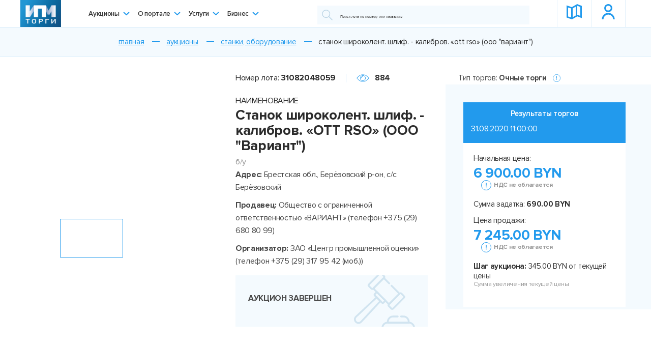

--- FILE ---
content_type: text/html; charset=UTF-8
request_url: https://ipmtorgi.by/auctions/stanki-oborudovanie/stanok-shirokolent-shlif-kalibrov-ott-rso-ooo-quot-variant-quot--21751/
body_size: 23938
content:
<!DOCTYPE html>
<html xmlns="http://www.w3.org/1999/xhtml" xml:lang="ru" lang="ru">
<head>
	<!-- Google Tag Manager -->
<script data-skip-moving="true">(function(w,d,s,l,i){w[l]=w[l]||[];w[l].push({'gtm.start':
            new Date().getTime(),event:'gtm.js'});var f=d.getElementsByTagName(s)[0],
        j=d.createElement(s),dl=l!='dataLayer'?'&l='+l:'';j.async=true;j.src=
        'https://www.googletagmanager.com/gtm.js?id='+i+dl;f.parentNode.insertBefore(j,f);
    })(window,document,'script','dataLayer','GTM-TZTFMT8');</script>
<!-- End Google Tag Manager -->
<!-- Meta Pixel Code -->
<script data-skip-moving="true">
!function(f,b,e,v,n,t,s)
{if(f.fbq)return;n=f.fbq=function(){n.callMethod?
n.callMethod.apply(n,arguments):n.queue.push(arguments)};
if(!f._fbq)f._fbq=n;n.push=n;n.loaded=!0;n.version='2.0';
n.queue=[];t=b.createElement(e);t.async=!0;
t.src=v;s=b.getElementsByTagName(e)[0];
s.parentNode.insertBefore(t,s)}(window, document,'script',
'https://connect.facebook.net/en_US/fbevents.js');
fbq('init', '8466009433490250');
fbq('track', 'PageView');
</script>
<noscript><img height="1" width="1" style="display:none"
src="https://www.facebook.com/tr?id=8466009433490250&ev=PageView&noscript=1"
/></noscript>
<!-- End Meta Pixel Code -->    

    <title>Купить станок широколент. шлиф. - калибров. «OTT RSO» (ООО «Вариант») на аукционе ИПМ торги</title>
    <!--[if IE]>
    <meta http-equiv="X-UA-Compatible" content="IE = edge">
    <![endif]-->
    <meta name="viewport" content="width=device-width, initial-scale=1">
    <link rel="shortcut icon" type="image/png" href="/favicon.ico">
	<link rel="apple-touch-icon" href="/local/templates/imp_auctions/img/logo-header-180.png">
	<link rel="icon" type="image/svg+xml" href="/local/templates/imp_auctions/img/logo-header-180.png">
	<link rel="icon" type="image/png" sizes="32x32" href="/local/templates/imp_auctions/img/logo-header-180.png">
	<link rel="manifest" href="/local/templates/imp_auctions/img/manifest.json">
	<meta name="theme-color" content="#ffffff">
    <meta name="format-detection" content="telephone=no">
    <!--[if lt IE 9]>
    
    <![endif]-->
	<meta http-equiv="Content-Type" content="text/html; charset=UTF-8" />
<meta name="robots" content="index, follow" />
<meta name="keywords" content="Станок широколент. шлиф. - калибров. «OTT RSO» (ООО «Вариант»)" />
<meta name="description" content="Станок широколент. шлиф. - калибров. «OTT RSO» (ООО «Вариант») купить на аукционе в Беларуси. Подать заявку на лот станок широколент. шлиф. - калибров. «OTT RSO» (ООО «Вариант») на сайте ipmtorgi.by." />
<script data-skip-moving="true">(function(w, d, n) {var cl = "bx-core";var ht = d.documentElement;var htc = ht ? ht.className : undefined;if (htc === undefined || htc.indexOf(cl) !== -1){return;}var ua = n.userAgent;if (/(iPad;)|(iPhone;)/i.test(ua)){cl += " bx-ios";}else if (/Windows/i.test(ua)){cl += ' bx-win';}else if (/Macintosh/i.test(ua)){cl += " bx-mac";}else if (/Linux/i.test(ua) && !/Android/i.test(ua)){cl += " bx-linux";}else if (/Android/i.test(ua)){cl += " bx-android";}cl += (/(ipad|iphone|android|mobile|touch)/i.test(ua) ? " bx-touch" : " bx-no-touch");cl += w.devicePixelRatio && w.devicePixelRatio >= 2? " bx-retina": " bx-no-retina";if (/AppleWebKit/.test(ua)){cl += " bx-chrome";}else if (/Opera/.test(ua)){cl += " bx-opera";}else if (/Firefox/.test(ua)){cl += " bx-firefox";}ht.className = htc ? htc + " " + cl : cl;})(window, document, navigator);</script>


<link href="/local/templates/imp_auctions/components/medialine/catalog/auctionCatalog/style.css?1755068378108" type="text/css"  rel="stylesheet" />
<link href="/local/templates/imp_auctions/components/bitrix/catalog.element/auctionElement/style.css?17669910673636" type="text/css"  rel="stylesheet" />
<link href="/local/templates/imp_auctions/components/bitrix/catalog.section/sameAuctions/style.css?17550683783808" type="text/css"  rel="stylesheet" />
<link href="/local/templates/imp_auctions/libs/libs.min.css?175506837769613" type="text/css"  data-template-style="true"  rel="stylesheet" />
<link href="/local/templates/imp_auctions/libs/jquery-ui-1.9.2.custom.min.css?175506837718809" type="text/css"  data-template-style="true"  rel="stylesheet" />
<link href="/local/templates/imp_auctions/css/select2.min.css?175506838014966" type="text/css"  data-template-style="true"  rel="stylesheet" />
<link href="/local/templates/imp_auctions/css/main.css?1755068380522840" type="text/css"  data-template-style="true"  rel="stylesheet" />
<link href="/local/templates/imp_auctions/css/custom.css?175506838012233" type="text/css"  data-template-style="true"  rel="stylesheet" />
<link href="/local/templates/imp_auctions/components/bitrix/menu/menu_button/style.css?1755068378581" type="text/css"  data-template-style="true"  rel="stylesheet" />







<link rel='stylesheet' href='https://use.fontawesome.com/releases/v5.6.3/css/all.css' integrity='sha384-UHRtZLI+pbxtHCWp1t77Bi1L4ZtiqrqD80Kn4Z8NTSRyMA2Fd33n5dQ8lWUE00s/' crossorigin='anonymous'>
<!-- dev2fun module opengraph -->
<meta property="og:title" content="Станок широколент. шлиф. - калибров. &laquo;OTT RSO&raquo; (ООО &amp;quot;Вариант&amp;quot;)"/>
<meta property="og:description" content="Станок широколент. шлиф. - калибров. &laquo;OTT RSO&raquo; (ООО &laquo;Вариант&raquo;) купить на аукционе в Беларуси. Подать заявку на лот станок широколент. шлиф. - калибров. &laquo;OTT RSO..."/>
<meta property="og:url" content="https://ipmtorgi.by/auctions/stanki-oborudovanie/stanok-shirokolent-shlif-kalibrov-ott-rso-ooo-quot-variant-quot--21751/"/>
<meta property="og:type" content="website"/>
<meta property="og:site_name" content="Ipmtorgi.by"/>
<meta property="og:image" content="https://ipmtorgi.by/upload/iblock/072/oborudovanie.png"/>
<meta property="og:image:type" content="image/png"/>
<meta property="og:image:width" content="476"/>
<meta property="og:image:height" content="395"/>
<!-- /dev2fun module opengraph -->



</head>
<body class="preloader--on new-preloader">
<!-- Yandex.Metrika counter -->
<script type="text/javascript" data-skip-moving="true">
    (function(m,e,t,r,i,k,a){m[i]=m[i]||function(){(m[i].a=m[i].a||[]).push(arguments)};
        m[i].l=1*new Date();k=e.createElement(t),a=e.getElementsByTagName(t)[0],k.async=1,k.src=r,a.parentNode.insertBefore(k,a)})
    (window, document, "script", "https://mc.yandex.ru/metrika/tag.js", "ym");

    ym(56971813, "init", {
        clickmap:true,
        trackLinks:true,
        accurateTrackBounce:true,
        webvisor:true,
        ecommerce:"dataLayer"
    });
</script>
<noscript><div><img src="https://mc.yandex.ru/watch/56971813" style="position:absolute; left:-9999px;" alt="" /></div></noscript>
<!-- /Yandex.Metrika counter -->

<!-- Google Tag Manager (noscript) -->
<noscript><iframe src="https://www.googletagmanager.com/ns.html?id=GTM-TZTFMT8" height="0" width="0" style="display:none;visibility:hidden"></iframe></noscript>
<!-- End Google Tag Manager (noscript) -->

<!-- Global site tag (gtag.js) - Google Analytics -->
<script async src="https://www.googletagmanager.com/gtag/js?id=UA-156092906-1" data-skip-moving="true"></script>
<script data-skip-moving="true">
    window.dataLayer = window.dataLayer || [];
    function gtag(){dataLayer.push(arguments);}
    gtag('js', new Date());

    gtag('config', 'UA-156092906-1');
</script><style>
    .preloader {
        flex-direction: column !important;
    }

    /* preloader total line */
    #progressBar {
        width: 300px;
        /*position: absolute;*/
        /*top: 50%;*/
        /*left: 50%;*/
        padding-bottom: 10px;
        border-bottom: 1px dotted #229AED;
        margin: -22px 0 40px 0;

    }

    /* progress bubble */
    #progressBar span {
        /*font: 14px 'Oswald', sans-serif;*/
        color: #fff;

        text-align: center;
        padding: 2px 0 2px 0;
        background-color: #229AED;

        -webkit-border-radius: 3px;
        -moz-border-radius: 3px;
        border-radius: 3px;

        display: block;
        width: 40px;

        position: relative;
        left: -20px;


        -webkit-transition: left 0.2s linear;
        -moz-transition: left 0.2s linear;
        -o-transition: left 0.2s linear;
        -ms-transition: left 0.2s linear;
        transition: left 0.2s linear;

    }

    /* bottom arrow for progress bubble */
    #progressBar span:after {
        content: "";
        display: block;
        position: absolute;
        left: 50%;
        bottom: -6px;
        margin-left: -6px;

        border-left: 6px solid transparent;
        border-right: 6px solid transparent;
        border-top: 6px solid #229AED;

    }

    .preloader-title {
        font-weight: bold;
        color: #229AED;
        font-size: 1rem;
        padding-top: 12px;
    }
</style>



<div class="preloader">
    <div class="preloader__container">
        <div class="preloader__block"></div>
        <div class="preloader__block"></div>
        <div class="preloader__block"></div>
        <div class="preloader__block"></div>
        <div class="preloader__block"></div>
    </div>
    <div class="preloader-title">Загрузка...</div>
</div>

<header id="header" class="header">
    <div class="container">
        <div class="header__container">
            <div class="header-logo">
				<a href="/"><img src="/local/templates/imp_auctions/img/logo-header.png"></a>            </div>
			

<ul class="header-menu">
		
	<li class="header-menu__li hasChild"><a href="/auctions/">Аукционы<div class="arrow"></div></a>
		<ul class="drop">


				

		

	                    <li><a href="/auctions/nedvizhimost/" >Недвижимость</a></li>
        	


				

		

	                    <li><a href="/auctions/transport-i-spetstekhnika/" >Транспорт и спецтехника</a></li>
        	


				

		

	                    <li><a href="/auctions/stanki-oborudovanie/" >Станки, оборудование</a></li>
        	


				

		

	                    <li><a href="/auctions/pik-i-doli-v-ustavnom-fonde/" >ПИК и доли в Уставном фонде</a></li>
        	


				

		

	                    <li><a href="/business/" >Бизнес</a></li>
        	


				

		

	                    <li><a href="/auctions/intellektualnaya-sobstvennost/" >Интеллектуальная собственность</a></li>
        	


				

		

	                    <li><a href="/auctions/debitorskaya-zadolzhennost/" >Дебиторская задолженность</a></li>
        	


				

		

	                    <li><a href="/auctions/bytovaya-tekhnika/" >Бытовая и оргтехника</a></li>
        	


				

		

	                    <li><a href="/auctions/mebel/" >Мебель</a></li>
        	


				

		

	                    <li><a href="/auctions/antikvariat/" >Винтаж и антиквариат</a></li>
        	


				

		

	                    <li><a href="/auctions/zapchasti/" >Запчасти</a></li>
        	


				

		

	                    <li><a href="/auctions/materialy-inventar-zapchasti/" >Материалы, инвентарь</a></li>
        	


				

		

	                    <li><a href="/auctions/inoe/" >Иное имущество</a></li>
        	


				

			    </ul></li>	    	
	<li class="header-menu__li hasChild"><a href="/about-portal/">О портале<div class="arrow"></div></a>
		<ul class="drop">


				

		

	                    <li><a href="/about-portal/" >ЭТП "ИПМ-Торги"</a></li>
        	


				

		

	                    <li><a href="/about-portal/operator-etp/" >Оператор ЭТП</a></li>
        	


				

		

	                    <li><a href="/reglament/" >Регламент</a></li>
        	


				

		

	                    <li><a href="/kak-uchastvovat/" >Как участвовать</a></li>
        	


				

		

	                    <li><a href="/kak-organizovat/" >Как организовать</a></li>
        	


				

		

	                    <li><a href="/stoimost-uslug/" >Стоимость услуг</a></li>
        	


				

		

	                    <li><a href="/about-portal/news/" >Новости</a></li>
        	


				

		

	                    <li><a href="/contact/" >Контакты</a></li>
        	


				

			    </ul></li>	    	
	<li class="header-menu__li hasChild"><a href="/services/">Услуги<div class="arrow"></div></a>
		<ul class="drop">


				

		

	                    <li><a href="/services/auctions/" >Аукционы</a></li>
        	


				

		

	                    <li><a href="/services/business-sale/" >Продажа бизнеса</a></li>
        	


				

		

	                    <li><a href="/services/commission/" >Комиссия</a></li>
        	


				

		

	                    <li><a href="/services/estimate/" >Оценка</a></li>
        	


				

		

	                    <li><a href="/services/inventory/" >Инвентаризация</a></li>
        	


				

		

	                    <li><a href="/services/transportation/" >Транспортировка</a></li>
        	


				

		

	                    <li><a href="/services/storage/" >Хранение</a></li>
        	


				

		

	                    <li><a href="/services/advertising-services/" >Продвижение лотов</a></li>
        	


				

		

	                    <li><a href="/services/realizaciya-imushestva-bankov" >Реализация имущества банков </a></li>
        	


				

			    </ul></li>	    	
	<li class="header-menu__li hasChild"><a href="/business/">Бизнес<div class="arrow"></div></a>
		<ul class="drop">


				

		

	                    <li><a href="/business/" >Смотреть каталог</a></li>
        	


				

		

	                        <li><a class="ajax-popup" href="/local/ajax/popup/auth.php" data-form="regisration" data-class="business">Разместить объявление</a></li>
            	


				

		</ul></li></ul>

<div class="menu-clear-left"></div>
            <div class="header-search">
				
<form action="/search/">
	        <button>
          <svg class="icon icon-search ">
            <use xlink:href="/local/templates/imp_auctions/img/svg/symbol/sprite.svg#search"></use>
          </svg>
        </button>
	<div class="input-text-line"><input type="text" name="q" placeholder="Поиск лота по номеру или названию" /></div>
    </form>
            </div>

            <div class="header-btn">
                <a class="header-btn__item" href="/auctions-map/">
                    <svg class="icon icon-map-header ">
                        <use xlink:href="/local/templates/imp_auctions/img/svg/symbol/sprite.svg#map-header"></use>
                    </svg>
                    <div class="name">Карта лотов</div>
                </a>
				                    <a class="header-btn__item ajax-popup" href="/local/ajax/popup/auth.php" data-form="regisration">
                        <svg class="icon icon-lc-header ">
                            <use xlink:href="/local/templates/imp_auctions/img/svg/symbol/sprite.svg#lc-header"></use>
                        </svg>
                        <div class="name">Личный кабинет</div>
                    </a>
				            </div>
            <div class="header-burger">
                <div id="nav-icon1"><span></span><span></span><span></span></div>
            </div>
        </div>
    </div>
</header>

<article>
        <link href="/bitrix/css/main/font-awesome.css?175506842828777" type="text/css" rel="stylesheet" />
<section><div class="breadcrumbs" itemprop="http://schema.org/breadcrumb" itemscope itemtype="http://schema.org/BreadcrumbList"><div class="bx-breadcrumb">
			<div class="bx-breadcrumb-item" itemref="bx_breadcrumb_0" id="bx_breadcrumb_0" itemprop="itemListElement" itemscope itemtype="http://data-vocabulary.org/Breadcrumb">
				
				<a href="/" title="Главная" itemprop="url">
					<span itemprop="title">Главная</span>
				</a>
				<meta itemprop="position" content="1" />
			</div>
			<div class="bx-breadcrumb-item" itemref="bx_breadcrumb_1" id="bx_breadcrumb_1" itemprop="itemListElement" itemscope itemtype="http://data-vocabulary.org/Breadcrumb">
				
				<a href="/auctions/" title="Аукционы" itemprop="url">
					<span itemprop="title">Аукционы</span>
				</a>
				<meta itemprop="position" content="2" />
			</div>
			<div class="bx-breadcrumb-item" itemref="bx_breadcrumb_2" id="bx_breadcrumb_2" itemprop="itemListElement" itemscope itemtype="http://data-vocabulary.org/Breadcrumb">
				
				<a href="/auctions/stanki-oborudovanie/" title="Станки, оборудование" itemprop="url">
					<span itemprop="title">Станки, оборудование</span>
				</a>
				<meta itemprop="position" content="3" />
			</div>
			<div class="bx-breadcrumb-item" itemprop="itemListElement" itemscope itemtype="http://schema.org/ListItem">
				
				<span itemprop="title">Станок широколент. шлиф. - калибров. «OTT RSO» (ООО &quot;Вариант&quot;)</span>
				<meta itemprop="position" content="4" />
			</div><div style="clear:both"></div></div></div></section>    

                            <div id="comp_46c86dc679060b96310cb03a4fd11992"><arcticle>
    
    <style>.none{display: none;}</style>
    <section>
    <div class="aution">
        <div class="container">
            <div class="aution__container">
                <div class="aution__left">
                    <div class="auction-gallery">
                        <div class="auction-gallery__main-wrap">
                                                                                            <div class="auction-gallery__main">
                                                                            <div class="auction-gallery__main-slide">
                                            <a href="/upload/iblock/072/oborudovanie.png" style="background-image: url(/upload/resize_cache/iblock/072/470_328_2/oborudovanie.png)"></a>
                                        </div>
                                                                                                                <div class="auction-gallery__main-slide">
                                            <a href="/upload/iblock/647/oborudovanie.png" style="background-image: url(/upload/resize_cache/iblock/647/470_328_2/oborudovanie.png)"></a>
                                        </div>
                                                                    </div>
                                                    </div>

                        <div class="auction-gallery__nav">
                                                            <div class="auction-gallery__nav-slide">
                                    <div class="img" style="background-image: url(/upload/resize_cache/iblock/072/147_90_2/oborudovanie.png)"></div>
                                </div>
                            
                                                            <div class="auction-gallery__nav-slide">
                                    <div class="img" style="background-image: url(/upload/resize_cache/iblock/647/470_328_2/oborudovanie.png)"></div>
                                </div>
                                                    </div>

                        <div class="auction-gallery__btn">

                            
                                                    </div>
                    </div>

                    <div class="wrapper-lg">
                        <div class="aution-main__top">
                            <div class="aution-main__top-line">
                                <div class="aution-main__lot">Номер лота:<b>31082048059</b></div>
                                                                <div class="aution-main__view">
                                    <svg class="icon icon-eye ">
                                        <use xlink:href="/local/templates/imp_auctions/img/svg/symbol/sprite.svg#eye"></use>
                                    </svg>
                                    <b>884</b>
                                </div>
                                                            </div>

                            <div class="aution-main__name">
                                <span>НАИМЕНОВАНИЕ</span>
                                <h1>Станок широколент. шлиф. - калибров. «OTT RSO» (ООО "Вариант")</h1>
                                                                    <div class="gray">б/у</div>
                                                            </div>

                                                    </div>

                        <div class="aution-main__bottom">
                                                                                            <div class="aution-main__block"><b>Адрес:&#032;</b>Брестская обл., Берёзовский р-он, с/с Берёзовский</div>
                            
                            <div class="aution-main__block"><b>Продавец: &#032;</b>Общество с ограниченной ответственностью «ВАРИАНТ» (телефон +375 (29) 680 80 99)</div>

                            <div class="aution-main__block"><b>Организатор: &#032;</b>ЗАО «Центр промышленной оценки» (телефон +375 (29) 317 95 42 (моб.))</div>

                            
                            
                                                        
                            
                                                                    <div class="aution-main__block">
                                        <div class="attention">
                                                                                                                                                <p><br/><b>АУКЦИОН ЗАВЕРШЕН</b><br/><br/></p>
                                                                                                                                    </div>

                                    </div>
                                                                                                                </div>
                    </div>
                </div>

                <div class="aution__right">
                                            <div class="auction-bet " id="fullForm">
                            <div class="auction-bet__top" style="justify-content: flex-start;" >
                                <div class="auction-bet__type">Тип торгов:&#032;<b>&#032;Очные торги</b></div>
                                                                    <a class="btn-line btn-blue ajax-popup" style="padding-left: 12px;" href="/local/ajax/popup/rules.php?type=Очные торги"><img src="/local/templates/imp_auctions/img/svg/info.svg"></a>
                                                            </div>

                            <div class="auction-bet__container">
                                <div class="auction-bet__container-bg none" id="fullInfoBlock">
                                                                            <div class="auction-bet__counter">
                                            <div class="auction-bet__counter-text" style="max-width: none;">Дата проведения торгов:</div>
                                            <div class="result">31.08.2020 11:00:00</div>
                                        </div>
                                    
                                                                        <div class="auction-bet__price valute_price-parent">
                                                                                    <div class="valute_price">
				<div><b>2 377.10</b>USD</div>
			<div><b>2 045.35</b>EUR</div>
			<div class="w100"><b>185 598.62</b>RUB</div>
			</div>                                                                                            <p>Начальная цена:</p>
                                                <span class="num">
                                            <span id="auction-bet__price">6 900.00 BYN</span>
                                            <span class="gray gray-help">
                                                <span>&#032;<img src="/local/templates/imp_auctions/img/svg/info.svg">НДС не облагается</span>
                                            </span>
                                        </span>
                                                                                                    <span class="gray">Следующая возможная ставка - <span id="next_price">7 245.00</span> BYN</span>
                                                                                                                                                                        </div>

                                    
                                    
                                                                            <div class="auction-bet__block" id="percentData">
                                            <p>Шаг аукциона:&nbsp;<b>345.00 BYN от текущей цены</b></p>
                                            <p class="gray"> Сумма увеличения текущей цены</p>
                                        </div>
                                    
                                                                                                                
                                                                            <div class="auction-bet__block">
                                            <div class="auction-bet__block--gray"><span>Сумма задатка:&nbsp;<b>690.00 BYN</b></span><span class="gray">Для участия в аукционе нужно внести задаток</span></div>
                                        </div>
                                        <div class="auction-bet__block">
                                            <p>Кроме цены за лот победитель оплачивает:</p>
                                            <p>затраты:<b> 250 BYN с учетом НДС</b></p>
                                                                                            <span class="gray">Точная сумма будет известна до начала торгов</span>
                                                                                    </div>
                                        <div class="auction-bet__block" id="percentData">
                                            <p>вознаграждение организатору торгов<br><b>5% от цены продажи лота</b></p>
                                        </div>
                                    
                                                                                                                                                                                                    
                                    
                                    
                                                                                                                        <div class="auction-bet__block">
                                                <div class="auction-bet__block--gray"><b>Торги проводятся в очной форме</b></div>
                                            </div>
                                                                                                                                                </div>
                                                                <div class="auction-bet__container-bg " id="finishTime">
                                    <div class="auction-bet__counter">
                                        <div class="auction-bet__counter-text">Результаты торгов</div>
                                        <div class="result">31.08.2020 11:00:00</div>
                                    </div>
                                    
                                    <div class="auction-bet__price valute_price-parent">
                                        <div class="valute_price">
				<div><b>2 377.10</b>USD</div>
			<div><b>2 045.35</b>EUR</div>
			<div class="w100"><b>185 598.62</b>RUB</div>
			</div>                                        <p>Начальная цена:</p>
                                        <span class="num">
                                            <span class="number" id="auction-bet__price">6 900.00 BYN</span>
                                            <span class="gray gray-help">
                                                <span>&#032;<img src="/local/templates/imp_auctions/img/svg/info.svg">НДС не облагается</span>
                                            </span>
                                        </span>
                                    </div>

                                                                            <div class="auction-bet__block">
                                            <p>Сумма задатка:&nbsp;<b>690.00 BYN</b></p>
                                        </div>
                                    
                                                                            <div class="auction-bet__price valute_price-parent1">
                                            <p>Цена продажи:</p>
                                            <span class="num">
                                            <span class="number">7 245.00 BYN</span>
                                            <span class="gray gray-help">
                                                <span>&#032;<img src="/local/templates/imp_auctions/img/svg/info.svg">НДС не облагается</span>
                                            </span>
                                        </span>
                                        </div>
                                    
                                                                            <div class="auction-bet__block">
                                            <p><b>Шаг аукциона:</b> 345.00 BYN от текущей цены</p>
                                            <p class="gray"> Сумма увеличения текущей цены</p>
                                        </div>
                                    
                                    
                                    
                                                                                                                                                                                        </div>
                            </div>
                        </div>

                        <div class="auction-bet none" id="one_person">
                            <div class="auction-bet__top">
                                <div class="auction-bet__type">Тип торгов:&#032;<b>&#032;Универсальный</b></div>
                                <a class="btn-line btn-blue ajax-popup" href="/local/ajax/popup/rules.php?type=Универсальный">
                                    <img src="/local/templates/imp_auctions/img/svg/info.svg">
                                    <span>Общие правила</span>
                                </a>
                            </div>

                            <div class="auction-bet__container">
                                <div class="auction-bet__container-bg">
                                    <div class="auction-bet__counter">
                                        <div class="auction-bet__counter-text alone_man w100">Вы единственный участник аукциона:</div>
                                    </div>
                                    <div class="auction-bet__block">
                                        <p>Вам предоставляется возможность приобрести<b>&#032;лот №31082048059&#032;</b>по начальной цене&#032;<b>увеличенной на 5%</b></p>
                                    </div>
                                    <div class="auction-bet__price valute_price-parent">
                                        <div class="valute_price">
				<div><b>2 377.10</b>USD</div>
			<div><b>2 045.35</b>EUR</div>
			<div class="w100"><b>185 598.62</b>RUB</div>
			</div>                                        <p><b>Начальная цена:</b></p>
                                        <div class="auction-count-person">6 900.00 BYN<span>+5%</span></div>
                                    </div>
                                    <div class="auction-bet__price">
                                        <p><b>Итоговая стоимость лота составит:</b></p>
                                        <p>
                                            <span class="num" id="auction-bet__pric">
                                                <span class="number">7 245.00 BYN</span>
                                                <span class="gray gray-help">
                                                    <span>&#032;<img src="/local/templates/imp_auctions/img/svg/info.svg">НДС не облагается</span>
                                                </span>
                                            </span>
                                        </p>
                                    </div>
                                    <div class="auction-bet__block auction-bet__block--btnAuto">
                                        <a onclick="buyAuction(48059, 0, 7245, 'buy'); return false;" class="btn-anim btn-blue btn-bg" href="#">Согласен приобрести лот</a>
                                        <a onclick="buyAuction(48059, 0, 7245, 'no_buy'); return false;" class="btn-anim btn-blue" href="#">
                                            <div class="line line-1"></div>
                                            <div class="line line-2"></div>
                                            <div class="line line-3"></div>
                                            <div class="line line-4"></div>
                                            Не согласен
                                        </a>
                                    </div>
                                </div>
                            </div>
                        </div>
                                    </div>
            </div>
        </div>
    </div>
</section>

            <section>
        <div class="container">
            <div class="aution-inform" >
                <div class="aution-inform__zag">Информация о лоте</div>
                <div class="aution-inform__tabs">
	                                        <ul class="aution-inform__list" data-work="on">
                            <li class="active">Описание</li>
                            <li>Продавец</li>
                            <li>Организатор</li>
                            <li>Порядок регистрации</li>
			                <li>Документы</li>			                                        </ul>
		                <div class="aution-inform__content active">
    <div class="zag-for-mob">Описание
        <svg class="icon icon-ar-down-line ">
            <use xlink:href="/local/templates/imp_auctions/img/svg/symbol/sprite.svg#ar-down-line"></use>
        </svg>
    </div>
    <div class="container-mob">
                    <div class="aution-inform-zag">О предмете торгов</div>
            <ul class="aution-inform__items">
                <li>
                    <div>Наименование</div>
                    <div>OTT RSO 130</div>
                </li>
                                                <li>
                                    <div>Марка (модель)</div>
                                    <div>OTT RSO 130</div>
                                </li>
                                                            <li>
                                    <div>Год выпуска</div>
                                    <div>1982</div>
                                </li>
                                                            <li>
                                    <div>Инвентарный номер</div>
                                    <div>34062</div>
                                </li>
                                                            <li>
                                    <div>Идентификационный номер</div>
                                    <div>821</div>
                                </li>
                                                            <li>
                                    <div>Адрес (местонахождение)</div>
                                    <div>Брестская обл., Берёзовский р-он, с/с Берёзовский</div>
                                </li>
                                                            <li>
                                    <div>Дополнительная информация</div>
                                    <div>Рабочая ширина  - 1100 мм. Заготовки: высота 3-160 мм, наименьшая длина 350 мм. Диаметр калибровального вала 150 мм. Состояние рабочее.</div>
                                </li>
                            
                                                                    <li>
                        <div>Адрес</div>
                        <div>Брестская обл., Берёзовский р-он, с/с Берёзовский</div>
                    </li>
                                                                <!-- <li>
                        <div>Общие сведения о земельном участке</div>
                        <div></div>
                    </li> -->
                                                    <li>
                        <div>Дополнительная информация по всему лоту</div>
                        <div>Порядок оформления участия в торгах, критерии выявления победителя торгов и порядок оформления результатов торгов определяется ст. 127, 128, 129 Закона Республики Беларусь от 13.07.2012г. № 415-З «Об экономической несостоятельности (банкротстве)». 
Критерии выявления победителя аукциона: имущество считается проданным лицу, которое предложило на аукционе самую высокую цену.
Порядок оформления результатов аукциона: Победитель торгов (претендент на покупку) в день проведения аукциона подписывает протокол.
</div>
                    </li>
                                
                            </ul>
                        <div class="aution-inform-zag">Осмотр предмета аукциона</div>
            <ul class="aution-inform__items">
                                    <li>
                        <div>Контактное лицо по осмотру</div>
                        <div>.</div>
                    </li>
                                                    <li>
                        <div>Мобильный</div>
                        <div>+375 (29) 722-21-31</div>
                    </li>
                                                                            </ul>
            <div class="aution-inform-zag">Порядок оплаты и заключения договора купли-продажи</div>
            <ul class="aution-inform__items">
                                    <li>
                        <div>Срок подписания/заключения договора</div>
                        <div>Срок подписания договора</div>
                    </li>
                                                    <li>
                        <div>Дни</div>
                        <div>Рабочие дни</div>
                    </li>
                                                    <li>
                        <div>Количество дней</div>
                        <div>5</div>
                    </li>
                                                    <li>
                        <div>Срок и порядок оплаты за лот</div>
                        <div>в течение 10 (десяти) рабочих дней со дня проведения аукциона</div>
                    </li>
                                                    <li>
                        <div>Срок для возмещения затрат и оплаты вознаграждения покупателем</div>
                        <div>в течение 5 (пяти) дней со дня проведения аукциона</div>
                    </li>
                            </ul>
            <div class="aution-inform-zag">Обязанности и ответственность победителя</div>
            <ul class="aution-inform__items">
                                    <li>
                        <div>Ответственность и обязанности</div>
                        <div>Если участник аукциона будет признан победителем торгов, он обязан подписать и (или) заключить договор купли-продажи предмета аукциона с продавцом в установленный срок, а также оплатить сумму затрат и вознаграждения организатору аукциона. В случае отказа или уклонения участника аукциона, ставшего победителем аукциона (единственного участника аукциона, согласившимся приобрести предмет аукциона по начальной цене предмета аукциона, увеличенной на 5%), от выполнения данных обязанностей внесенный задаток не возвращается и уплачивается штраф, установленный организатором торгов. Кроме того, результаты электронных торгов могут быть аннулированы организатором торгов в установленных законодательством случаях. Подробнее о правах и обязанностях читайте в соглашении о правах и обязанностях сторон являющимся публичной офертой.</div>
                    </li>
                            </ul>
            <p></p>
        
    </div>
</div><div class="aution-inform__content">
    <div class="zag-for-mob">Продавец        <svg class="icon icon-ar-down-line ">
            <use xlink:href="/local/templates/imp_auctions/img/svg/symbol/sprite.svg#ar-down-line"></use>
        </svg>
    </div>
    <div class="container-mob">
        <div class="aution-inform-zag">Данные о продавце</div>
        <ul class="aution-inform__items">
            <li>
                <div>Статус продавца</div>
                <div>Банкротство</div>
            </li>
            <li>
                <div>Наименование</div>
                                                        <div>Общество с ограниченной ответственностью «ВАРИАНТ»</div>
                                    </li>
                        <li>
                <div>Антикризисный управляющий</div>
                <div>Ошуркевич И.Н.</div>
            </li>
                        <li>
                <div>Контакты</div>
                                        <div>+375 (29) 680 80 99, +375 (16) 434 30 14</div>
                                    </li>
            <li>
                <div>Адрес</div>
                                        <div>Минская, Минск, 222000, г. Минск, ул. Павловского, д.11, ком.37, литер Ж 1-2/К</div>
                                                    </li>
            <li>
                <div>Почтовый адрес</div>
                                        <div>г. Минск, ул. Павловского, д.11, ком.37, литер Ж 1-2/К</div>
                                    </li>
            <li>
                <div>Email</div>
                                                <div><a href="mailto:contact@variant.by">contact@variant.by</a></div>
                                                        </li>
        </ul>
    </div>
</div><div class="aution-inform__content">
    <div class="zag-for-mob">Организатор        <svg class="icon icon-ar-down-line ">
            <use xlink:href="/local/templates/imp_auctions/img/svg/symbol/sprite.svg#ar-down-line"></use>
        </svg>
    </div>
    <div class="container-mob">
        <div class="aution-inform-zag">Данные об организаторе</div>
        <ul class="aution-inform__items">
            <li>
                <div>Наименование</div>
                <div>ЗАО «Центр промышленной оценки»</div>
            </li>
            <li>
                <div>Контакты</div>
                <div>
                                                            +375 (29) 154 34 35 (моб.), +375 (29) 317 95 42 (моб.), +375 (17) 310 36 37 (гор.)                </div>
            </li>
            <li>
                <div>Адрес</div>
                <div>220004, г. Минск, ул. Немига, д. 40, пом. 46, оф. 2</div>
            </li>
            <li>
                <div>Email</div>
                <div><a href="mailto:auction@cpo.by">auction@cpo.by</a></div>
            </li>
            <li>
                <div>Реквизиты</div>
                                <div>ЗАО «Центр промышленной оценки», УНП 191 021 390, <br>ОАО "Банк БелВЭБ" по адресу г. Минск, БИК BELBBY2X (код платежа назначения 40901), <br>р/с BYN BY47 BELB 3012 0028 5000 3022 6000 , <br>р/с EUR BY02 BELB 3012 0028 5000 6022 6000 , <br>р/с USD BY17 BELB 3012 0028 5000 5022 6000 , <br>р/с RUB BY84 BELB 3012 0028 5000 7022 6000</div>
            </li>
        </ul>

    </div>
</div><div class="aution-inform__content">
    <div class="zag-for-mob">Порядок регистрации
        <svg class="icon icon-ar-down-line ">
            <use xlink:href="/local/templates/imp_auctions/img/svg/symbol/sprite.svg#ar-down-line"></use>
        </svg>
    </div>
    <div class="container-mob">
        <div class="aution-inform-zag">Порядок регистрации</div>
        <div class="aution-inform__bg">
	        <ol>
	<li> <b>К участию в торгах допускаются юридические и физические лица, включая индивидуальных предпринимателей, внесшие в установленный срок задаток по соответствующему лоту и подавшие организатору торгов в указанный в извещении срок заявление на участие в торгах с приложением следующих документов:</b>
	<ul>
		<li>- копию свидетельства о регистрации (для юридических лиц и индивидуальных предпринимателей);</li>
		<li>- копию устава (для юридических лиц);</li>
		<li>- копию платежного документа о внесении задатка (задатков);</li>
		<li>- документы, подтверждающие полномочия представителя юридического или физического лица (для физического лица – документ, удостоверяющий личность);</li>
		<li>- для представителя физического лица – документ, удостоверяющий личность представителя и нотариально заверенная доверенность;</li>
		<li>- для представителя юридического лица – доверенность, выданная юридическим лицом, или документ, подтверждающий полномочия должностного лица, а также, при необходимости, иные документы в соответствии с условиями проведения аукциона;</li>
		<li style="text-align: justify;">- для иностранного юридического лица, иностранной организации, не являющейся юридическим лицом, созданной в соответствии с законодательством иностранных государств иностранным государством и его административно-территориальными единицами в лице уполномоченных органов, международной организации - легализованных в установленном&nbsp;порядке копий учредительных документов, выписки из торгового реестра страны происхождения (выписка должна быть подготовлена в течение шести месяцев до подачи заявления на участие в торгах) либо иного эквивалентного доказательства статуса юридического лица в соответствии с законодательством страны происхождения, документа о финансовой состоятельности, выданного обслуживающим банком (без нотариального засвидетельствования);</li>
		<li style="text-align: justify;">- при регистрации на очные торги согласно условиям аукциона с организатором торгов заключается соглашение о правах и обязанностях сторон в процессе подготовки и проведения аукциона (кроме очных торгов в процедуре банкротства, где регистрация на торги проходит в порядке установленном ст. 127 Закона РБ "Об&nbsp; экономической несостоятельности (банкротстве)")</li>
	</ul>
 </li>
	<li> <b>В день проведения аукциона участники, предварительно зарегистрировавшиеся на аукцион, проходят заключительную регистрацию по месту проведения торгов и получают игровые номера.&nbsp;</b>Торги проводит аукционист, который определяет победителя торгов. С победителем торгов по окончании аукциона подписывается итоговый протокол о результатах торгов который является основанием для заключения договора купли-продажи с продавцом лота. Сведения об участниках торгов являются конфиденциальной информацией.</li>
	<li>Перечень документов для участия в торгах может быть дополнен, либо изменён законодательством Республики Беларусь. Всю необходимую информацию по процедуре участия в торгах дополнительно уточняйте у организатора торгов.</li>
</ol>        </div>
    </div>
</div><div class="aution-inform__content">
    <div class="zag-for-mob">Документы
        <svg class="icon icon-ar-down-line ">
            <use xlink:href="/local/templates/imp_auctions/img/svg/symbol/sprite.svg#ar-down-line"></use>
        </svg>
    </div>
    <div class="container-mob">
        <div class="aution-inform-zag">Скачать документы</div>
        <div class="aution-inform__link-container">
                    <a class="link-dowload btn-blue btn-line" href="/upload/iblock/b67/Poryadok-provedeniya-auktsiona-po-bankrotam.pdf" download="Порядок проведения аукциона по банкротам.pdf">
                <svg class="icon icon-dowload ">
                    <use xlink:href="/local/templates/imp_auctions/img/svg/symbol/sprite.svg#dowload"></use>
                </svg>
                <span>Порядок проведения аукциона по банкротам.pdf</span>
            </a>
                    <a class="link-dowload btn-blue btn-line" href="/upload/iblock/8ed/Zayavlenie-na-uchastie.docx" download="Заявление на участие.docx">
                <svg class="icon icon-dowload ">
                    <use xlink:href="/local/templates/imp_auctions/img/svg/symbol/sprite.svg#dowload"></use>
                </svg>
                <span>Заявление на участие.docx</span>
            </a>
                </div>
    </div>
</div>                                    </div>
            </div>
        </div>
    </section>
    



<section>
                <div class="hr"></div>
                <div class="container">
                    <div class="similar-block">
                        <div class="similar-block__zag">Похожие лоты</div>
                        <div class="c-list__container">
                            
<!-- items-container -->
        <div class="c-list__item" id="bx_3966226736_302160_7e1b8e3524755c391129a9d7e6f2d206">
        <a class="c-list__item-img" href="https://ipmtorgi.by/auctions/stanki-oborudovanie/stanok-vertikal-nyy-sverlil-no-pazoval-nyy-sva-3-komplekt-7-shtuk-unitarnoe-predpriyatie-belkoopmekh/"
           data-entity="image-wrapper">
            <div class="img" id=""
                 style="background-image: url('/upload/resize_cache/iblock/8aa/450_450_1/o376ilxw54g84r45iq9f8wi9h53jsb1x.jpg')">
            </div>
            
        </a>
                <div class="c-list__item-info">
            <div class="c-list__item-info__name">Станок вертикальный сверлильно-пазовальный СВА-3 (комплект 7 штук) (Унитарное предприятие «Белкоопмех»)</div>
            <div class="c-list__item-info__date"><span>Приём заявок до</span><span>29.12.2025 | 17:00</span></div>
            <div class="c-list__item-info__location">
                <svg class="icon icon-location "><use xlink:href="/local/templates/imp_auctions/img/svg/symbol/sprite.svg#location"></use></svg>
                <span><a href="">Молодечно и район</a></span>
            </div>
        </div>
        <div class="c-list__item-btn">
            <div class="c-list__item-btn__price valute_price-parent">
                <div class="valute_price">
                                                <div><b>2 852.52</b>USD</div>
                            <div><b>2 454.42</b>EUR</div>
                            <div class="w100"><b>222 718.35</b>RUB</div>
                                        </div>
                <div class="text"><span>Начальная цена:</span><span>8 280.00 BYN</span></div>
            </div><a class="btn-anim btn-blue" href="https://ipmtorgi.by/auctions/stanki-oborudovanie/stanok-vertikal-nyy-sverlil-no-pazoval-nyy-sva-3-komplekt-7-shtuk-unitarnoe-predpriyatie-belkoopmekh/"><i class="line line-1"></i><i class="line line-2"></i><i class="line line-3"></i><i class="line line-4"></i>
            <svg class="icon icon-ar-right ">
                <use xlink:href="/local/templates/imp_auctions/img/svg/symbol/sprite.svg#ar-right"></use>
            </svg></a>
        </div>
    </div>
        <!-- items-container -->
        <div class="c-list__item" id="bx_3966226736_302091_362ce596257894d11ab5c1d73d13c755">
        <a class="c-list__item-img" href="https://ipmtorgi.by/auctions/stanki-oborudovanie/tokarnyy-stanok-inv-1002-unitarnoe-predpriyatie-belkoopmekh/"
           data-entity="image-wrapper">
            <div class="img" id=""
                 style="background-image: url('/upload/resize_cache/iblock/4fb/450_450_1/qf39z5pzpqmr2k8ibxf7j8gwvyy2730c.jpg')">
            </div>
            
        </a>
                <div class="c-list__item-info">
            <div class="c-list__item-info__name">Токарный станок, инв.№ 1002 (Унитарное предприятие «Белкоопмех»)</div>
            <div class="c-list__item-info__date"><span>Приём заявок до</span><span>29.12.2025 | 17:00</span></div>
            <div class="c-list__item-info__location">
                <svg class="icon icon-location "><use xlink:href="/local/templates/imp_auctions/img/svg/symbol/sprite.svg#location"></use></svg>
                <span><a href="">Молодечно и район</a></span>
            </div>
        </div>
        <div class="c-list__item-btn">
            <div class="c-list__item-btn__price valute_price-parent">
                <div class="valute_price">
                                                <div><b>2 480.45</b>USD</div>
                            <div><b>2 134.28</b>EUR</div>
                            <div class="w100"><b>193 668.13</b>RUB</div>
                                        </div>
                <div class="text"><span>Начальная цена:</span><span>7 200.00 BYN</span></div>
            </div><a class="btn-anim btn-blue" href="https://ipmtorgi.by/auctions/stanki-oborudovanie/tokarnyy-stanok-inv-1002-unitarnoe-predpriyatie-belkoopmekh/"><i class="line line-1"></i><i class="line line-2"></i><i class="line line-3"></i><i class="line line-4"></i>
            <svg class="icon icon-ar-right ">
                <use xlink:href="/local/templates/imp_auctions/img/svg/symbol/sprite.svg#ar-right"></use>
            </svg></a>
        </div>
    </div>
        <!-- items-container -->
        <div class="c-list__item" id="bx_3966226736_302082_c80764dfaf26ca80162484593ec7c29b">
        <a class="c-list__item-img" href="https://ipmtorgi.by/auctions/stanki-oborudovanie/stanok-frezernyy-inv-1389-unitarnoe-predpriyatie-belkoopmekh/"
           data-entity="image-wrapper">
            <div class="img" id=""
                 style="background-image: url('/upload/resize_cache/iblock/a1f/450_450_1/anmoo1epe931w261jrd04z0hoztk0l8j.jpg')">
            </div>
            
        </a>
                <div class="c-list__item-info">
            <div class="c-list__item-info__name">Станок фрезерный, инв.№ 1389 (Унитарное предприятие «Белкоопмех»)</div>
            <div class="c-list__item-info__date"><span>Приём заявок до</span><span>29.12.2025 | 17:00</span></div>
            <div class="c-list__item-info__location">
                <svg class="icon icon-location "><use xlink:href="/local/templates/imp_auctions/img/svg/symbol/sprite.svg#location"></use></svg>
                <span><a href="">Молодечно и район</a></span>
            </div>
        </div>
        <div class="c-list__item-btn">
            <div class="c-list__item-btn__price valute_price-parent">
                <div class="valute_price">
                                                <div><b>1 240.22</b>USD</div>
                            <div><b>1 067.14</b>EUR</div>
                            <div class="w100"><b>96 834.06</b>RUB</div>
                                        </div>
                <div class="text"><span>Начальная цена:</span><span>3 600.00 BYN</span></div>
            </div><a class="btn-anim btn-blue" href="https://ipmtorgi.by/auctions/stanki-oborudovanie/stanok-frezernyy-inv-1389-unitarnoe-predpriyatie-belkoopmekh/"><i class="line line-1"></i><i class="line line-2"></i><i class="line line-3"></i><i class="line line-4"></i>
            <svg class="icon icon-ar-right ">
                <use xlink:href="/local/templates/imp_auctions/img/svg/symbol/sprite.svg#ar-right"></use>
            </svg></a>
        </div>
    </div>
        <!-- items-container -->                        </div>
                    </div>
                </div>
            </section>
            </arcticle>

</div></article>

<footer class="footer">
    <div class="footer-top">
        <div class="container">
            <div class="footer-block">
				

<div class="footer-block__zag">О портале</div>
<ul class="footer-top__menu">

		<li><a href="/about-portal/">О нас</a></li>
		<li><a href="/about-portal/operator-etp/">Оператор ЭТП</a></li>
		<li><a href="/about-portal/news/">Новости</a></li>

</ul>
				<ul class="footer-top__menu"><li><a href="/upload/iblock/7b4/7b46c4fc20d165e6de2adfbec478cb21.pdf" download="Положение о политике ИПМ в отношении обработки персональных данных.pdf">Политика в отношении обработки персональных данных</a></li></ul>            </div>
            <div class="footer-block">
				

<div class="footer-block__zag">Участникам</div>
<ul class="footer-top__menu">

		<li><a href="/kak-uchastvovat/">Как участвовать</a></li>
		<li><a href="/kak-organizovat/">Как организовывать аукцион</a></li>
		<li><a href="/reglament/">Регламент ЭТП</a></li>
		<li><a href="/stoimost-uslug/">Стоимость услуг</a></li>

</ul>
            </div>
            <div class="footer-block">
				

<div class="footer-block__zag">Аукционы</div>
<ul class="footer-top__menu">

		<li><a href="/auctions/filter/method_sale-is-auction/apply/">Электронные торги</a></li>
		<li><a href="/auctions/filter/method_sale-is-real/apply/">Очные торги</a></li>
		<li><a href="/business/">Продажа бизнеса</a></li>
		<li><a href="https://ipmtorgi.by/services/commission/">Продажа без аукциона</a></li>

</ul>
            </div>
            <div class="footer-block __all-categories">
				

<div class="footer-block__zag">Все категории</div>
<ul class="footer-top__menu">

		<li><a href="/auctions/nedvizhimost/">Недвижимость</a></li>
		<li><a href="/auctions/transport-i-spetstekhnika/">Транспорт и спецтехника</a></li>
		<li><a href="/auctions/stanki-oborudovanie/">Станки, оборудование</a></li>
		<li><a href="/auctions/pik-i-doli-v-ustavnom-fonde/">ПИК и доли в Уставном фонде</a></li>
		<li><a href="/business/">Бизнес</a></li>
		<li><a href="/auctions/intellektualnaya-sobstvennost/">Интеллектуальная собственность</a></li>
		<li><a href="/auctions/debitorskaya-zadolzhennost/">Дебиторская задолженность</a></li>
		<li><a href="/auctions/bytovaya-tekhnika/">Бытовая и оргтехника</a></li>
		<li><a href="/auctions/mebel/">Мебель</a></li>
		<li><a href="/auctions/antikvariat/">Винтаж и антиквариат</a></li>
		<li><a href="/auctions/zapchasti/">Запчасти</a></li>
		<li><a href="/auctions/materialy-inventar-zapchasti/">Материалы, инвентарь</a></li>
		<li><a href="/auctions/inoe/">Иное имущество</a></li>

</ul>
            </div>
        </div>
    </div>
    <div class="footer-bottom">
        <div class="container">
            <div class="footer-block">
                <ul class="footer-bottom__contact">
                    <li><a href="tel:80447049206">+375 (44) 704 92 06</a></li>
                </ul>
            </div>
            <div class="footer-block">
                <ul class="footer-bottom__contact">
                    <li><a href="tel:80173732133">+375 (17) 373 21 33</a></li>
                    <li><a href="mailto:info@ipmtorgi.by">info@ipmtorgi.by</a></li>
                </ul>
            </div>
            <div class="footer-block">
				
            <ul class="social-ico">
                                      <li>
                <div class="tooltip">
                  <div class="tooltip-text">Instagram</div>
                </div><a href="https://www.instagram.com/ipmtorgi.by/" target="_blank">
                  <svg class="icon icon-instagram">
                    <use xlink:href="/local/components/medialine/social.network/templates/.default/image/sprite.svg#instagram"></use>
                  </svg></a>
              </li>
                                                    <li>
                <div class="tooltip">
                  <div class="tooltip-text">Facebook</div>
                </div><a href="https://web.facebook.com/ipmtorgi.by/" target="_blank">
                  <svg class="icon icon-instagram">
                    <use xlink:href="/local/components/medialine/social.network/templates/.default/image/sprite.svg#facebook"></use>
                  </svg></a>
              </li>
                                                    <li>
                <div class="tooltip">
                  <div class="tooltip-text">WhatsApp</div>
                </div><a href="https://api.whatsapp.com/send?phone=375447049206" target="_blank">
                  <svg class="icon icon-instagram">
                    <use xlink:href="/local/components/medialine/social.network/templates/.default/image/sprite.svg#WhatsApp"></use>
                  </svg></a>
              </li>
                                                    <li>
                <div class="tooltip">
                  <div class="tooltip-text">Telegram</div>
                </div><a href="https://t.me/ipmtorgi" target="_blank">
                  <svg class="icon icon-instagram">
                    <use xlink:href="/local/components/medialine/social.network/templates/.default/image/sprite.svg#telegram"></use>
                  </svg></a>
              </li>
                                                    <li>
                <div class="tooltip">
                  <div class="tooltip-text">Viber</div>
                </div><a href="viber://chat?number=+375447049206" target="_blank">
                  <svg class="icon icon-instagram">
                    <use xlink:href="/local/components/medialine/social.network/templates/.default/image/sprite.svg#phone"></use>
                  </svg></a>
              </li>
                                      </ul>            </div>
            <div class="footer-block">
                <div class="copyright">© Все права защищены, 2000 - 2026 ИПМ-Торги</div>
                <div class="medialine"><span>Разработка —</span><a class="btn-line" href="https://www.medialine.by/" target="_blank">Медиа Лайн</a></div>
            </div>
        </div>
    </div>
</footer>

<div class="go-to-top">
    <svg class="icon icon-ar-bottom ">
        <use xlink:href="/local/templates/imp_auctions/img/svg/symbol/sprite.svg#ar-bottom"></use>
    </svg>
</div>
<script>
        if (/MSIE 9/i.test(navigator.userAgent) || /rv:11.0/i.test(navigator.userAgent)) {
            // This is internet explorer 9 or 11
            window.location = '/ie.html';
        }
    </script><script src="https://cdnjs.cloudflare.com/ajax/libs/html5shiv/3.7.2/html5shiv.min.js"></script><script>if(!window.BX)window.BX={};if(!window.BX.message)window.BX.message=function(mess){if(typeof mess==='object'){for(let i in mess) {BX.message[i]=mess[i];} return true;}};</script>
<script>(window.BX||top.BX).message({"JS_CORE_LOADING":"Загрузка...","JS_CORE_NO_DATA":"- Нет данных -","JS_CORE_WINDOW_CLOSE":"Закрыть","JS_CORE_WINDOW_EXPAND":"Развернуть","JS_CORE_WINDOW_NARROW":"Свернуть в окно","JS_CORE_WINDOW_SAVE":"Сохранить","JS_CORE_WINDOW_CANCEL":"Отменить","JS_CORE_WINDOW_CONTINUE":"Продолжить","JS_CORE_H":"ч","JS_CORE_M":"м","JS_CORE_S":"с","JSADM_AI_HIDE_EXTRA":"Скрыть лишние","JSADM_AI_ALL_NOTIF":"Показать все","JSADM_AUTH_REQ":"Требуется авторизация!","JS_CORE_WINDOW_AUTH":"Войти","JS_CORE_IMAGE_FULL":"Полный размер"});</script><script src="/bitrix/js/main/core/core.js?1768207027511455"></script><script>BX.Runtime.registerExtension({"name":"main.core","namespace":"BX","loaded":true});</script>
<script>BX.setJSList(["\/bitrix\/js\/main\/core\/core_ajax.js","\/bitrix\/js\/main\/core\/core_promise.js","\/bitrix\/js\/main\/polyfill\/promise\/js\/promise.js","\/bitrix\/js\/main\/loadext\/loadext.js","\/bitrix\/js\/main\/loadext\/extension.js","\/bitrix\/js\/main\/polyfill\/promise\/js\/promise.js","\/bitrix\/js\/main\/polyfill\/find\/js\/find.js","\/bitrix\/js\/main\/polyfill\/includes\/js\/includes.js","\/bitrix\/js\/main\/polyfill\/matches\/js\/matches.js","\/bitrix\/js\/ui\/polyfill\/closest\/js\/closest.js","\/bitrix\/js\/main\/polyfill\/fill\/main.polyfill.fill.js","\/bitrix\/js\/main\/polyfill\/find\/js\/find.js","\/bitrix\/js\/main\/polyfill\/matches\/js\/matches.js","\/bitrix\/js\/main\/polyfill\/core\/dist\/polyfill.bundle.js","\/bitrix\/js\/main\/core\/core.js","\/bitrix\/js\/main\/polyfill\/intersectionobserver\/js\/intersectionobserver.js","\/bitrix\/js\/main\/lazyload\/dist\/lazyload.bundle.js","\/bitrix\/js\/main\/polyfill\/core\/dist\/polyfill.bundle.js","\/bitrix\/js\/main\/parambag\/dist\/parambag.bundle.js"]);
</script>
<script>BX.Runtime.registerExtension({"name":"pull.protobuf","namespace":"BX","loaded":true});</script>
<script>BX.Runtime.registerExtension({"name":"rest.client","namespace":"window","loaded":true});</script>
<script>(window.BX||top.BX).message({"pull_server_enabled":"Y","pull_config_timestamp":1755203473,"shared_worker_allowed":"Y","pull_guest_mode":"N","pull_guest_user_id":0,"pull_worker_mtime":1755201276});(window.BX||top.BX).message({"PULL_OLD_REVISION":"Для продолжения корректной работы с сайтом необходимо перезагрузить страницу."});</script>
<script>BX.Runtime.registerExtension({"name":"pull.client","namespace":"BX","loaded":true});</script>
<script>BX.Runtime.registerExtension({"name":"pull","namespace":"window","loaded":true});</script>
<script>BX.Runtime.registerExtension({"name":"fx","namespace":"window","loaded":true});</script>
<script>(window.BX||top.BX).message({"LANGUAGE_ID":"ru","FORMAT_DATE":"DD.MM.YYYY","FORMAT_DATETIME":"DD.MM.YYYY HH:MI:SS","COOKIE_PREFIX":"BITRIX_SM","SERVER_TZ_OFFSET":"10800","UTF_MODE":"Y","SITE_ID":"s1","SITE_DIR":"\/","USER_ID":"","SERVER_TIME":1768909798,"USER_TZ_OFFSET":0,"USER_TZ_AUTO":"Y","bitrix_sessid":"ac4fa7efe6b9361b10c80f4b4483f4ec"});</script><script src="/bitrix/js/pull/protobuf/protobuf.js?1755201276274055"></script>
<script src="/bitrix/js/pull/protobuf/model.js?175520127670928"></script>
<script src="/bitrix/js/rest/client/rest.client.js?175520602317414"></script>
<script src="/bitrix/js/pull/client/pull.client.js?175520127683861"></script>
<script src="/bitrix/js/main/core/core_fx.js?175506842316888"></script>
<script>
					(function () {
						"use strict";

						var counter = function ()
						{
							var cookie = (function (name) {
								var parts = ("; " + document.cookie).split("; " + name + "=");
								if (parts.length == 2) {
									try {return JSON.parse(decodeURIComponent(parts.pop().split(";").shift()));}
									catch (e) {}
								}
							})("BITRIX_CONVERSION_CONTEXT_s1");

							if (cookie && cookie.EXPIRE >= BX.message("SERVER_TIME"))
								return;

							var request = new XMLHttpRequest();
							request.open("POST", "/bitrix/tools/conversion/ajax_counter.php", true);
							request.setRequestHeader("Content-type", "application/x-www-form-urlencoded");
							request.send(
								"SITE_ID="+encodeURIComponent("s1")+
								"&sessid="+encodeURIComponent(BX.bitrix_sessid())+
								"&HTTP_REFERER="+encodeURIComponent(document.referrer)
							);
						};

						if (window.frameRequestStart === true)
							BX.addCustomEvent("onFrameDataReceived", counter);
						else
							BX.ready(counter);
					})();
				</script>
<script src="/local/templates/imp_auctions/libs/jquery.min.js?175506837786927"></script>
<script src="/local/templates/imp_auctions/libs/jquery-ui-1.9.2.custom.min.js?175506837741994"></script>
<script src="/local/templates/imp_auctions/libs/jquery.inputmask.min.js?1755068378110969"></script>
<script src="/local/templates/imp_auctions/libs/libs.min.js?1755068377135797"></script>
<script src="/local/templates/imp_auctions/libs/imagesloaded.pkgd.min.js?17550683775594"></script>
<script src="/local/templates/imp_auctions/js/main-page.js?17550683784735"></script>
<script src="/local/templates/imp_auctions/js/scripts.js?175577956577329"></script>
<script src="/local/templates/imp_auctions/js/select2.full.min.js?175510086378607"></script>
<script src="/local/templates/imp_auctions/js/custom.js?17550683789720"></script>
<script src="/local/templates/imp_auctions/components/bitrix/catalog.element/auctionElement/script.js?17669910673132"></script>

<script>
    $(document).ready(function () {
        var preloader    = $('#preloader'),
            imagesCount  = $('img').length,
            bgImagesCount  = $('.js-bg-img').length,
            percent      = 100 / (imagesCount+bgImagesCount),
            progress     = 0,
            imgSum       = 1,
            loadedImg    = 0,
            arLoadedSrc = [],
            bImagesLoaded = false;

        $('.js-bg-img').imagesLoaded({background: true})
            .progress( function( instance, image ) {
                img_load(image.img.src);
            });

        $('img').imagesLoaded()
            .progress( function( instance, image ) {
                var result = image.isLoaded ? 'loaded' : 'broken';
                img_load(image.img.src);
            });

        function img_load (src) {
            arLoadedSrc.push(src);
            progress += percent;
            loadedImg++;
            if (progress > 100) progress = 100;
            if ((progress >= 100 || loadedImg >= (imagesCount+bgImagesCount)) && !bImagesLoaded) {
                bImagesLoaded = true;
                preloader.delay(400).fadeOut('slow');
                if ($("body").hasClass('new-preloader'))
                {
                    $("body").removeClass("preloader--on");
                    $(".preloader").fadeOut(300);
                }
            }
        }

        if (imagesCount >= imgSum && imagesCount > 0) {
        } else {
            if (!$("body").hasClass('new-preloader'))
            {
                $("body").removeClass("preloader--on");
                $(".preloader").fadeOut(300);
            }
        }
    });
</script><script>
    $(window).on("load", function () {
        setTimeout(function () {
            if (!$("body").hasClass('new-preloader'))
            {
                $("body").removeClass("preloader--on");
                $(".preloader").fadeOut(300);
            }
        }, 500)
    });
</script><script>if (window.location.hash != '' && window.location.hash != '#') top.BX.ajax.history.checkRedirectStart('bxajaxid', '46c86dc679060b96310cb03a4fd11992')</script><script type="text/javascript">
    var userRate = $('#userRate').val(),
        start,
        serverTimeZoneOffsetInHours = -3,
        clientTimeZoneOffsetInHours = -3,
        el_count = $("#userList li").length,
        bOnPullEvent = false,
        counterDate,
        fTime,
        nTime,
        ajaxInProgress = false,
        FinishTimer = '',
        hiddenFormID,
        hiddenUserID,
        hiddenStep,
        hiddenType,
        hiddenPercent,
        countElements,
        checkerTime,
        enforcementProceedings,
        sessID,
        $finishTimer,
        $formStavka,
        $showMore,
        $errorVote,
        $userRate,
        $userRateEp,
        bHasError = false,
        errorMessage,
        $minVote,
        $countVotes,
        $currentPrice,
        bTradingLeader = false;

function sendFormAuction()
{
    if (bTradingLeader)
    {
        showVoteError('Вы уже делали ставку');
        return false;
    }

    if (enforcementProceedings === 'Y')
    {
        bHasError = false;

        if ($userRate.val() !== '')
        {
            var v = parseFloat($userRate.val());
            $userRate.val(v.toFixed(2));
        }

        if ($userRate.val() === '')
        {
            bHasError = true;
            errorMessage = '<span style="color: red;">Укажите Вашу ставку</span>';
        }
        else if (parseFloat($userRate.val()) < parseFloat($minVote.val()))
        {
            console.log(parseFloat($userRate.val()), parseFloat($minVote.val()));
            bHasError = true;
            errorMessage = '<span style="color: red;">Ваша ставка меньше текущей цены</span>';
        }

        if (bHasError)
        {
            $errorVote.html(errorMessage);
            $errorVote.addClass('open');
            setTimeout(function (){$errorVote.removeClass('open');}, 3000);
            return false;
        }
    }

    $.ajax({
        type: "POST",
        url: "/local/ajax/auctionVote.php",
        data: $formStavka.serializeArray(),
        dataType: 'json',
        success: function(data){
            if(data.ERROR)
            {
                $errorVote.html(data.ERROR);
                $errorVote.addClass('open');
                setTimeout(function (){$errorVote.removeClass('open');}, 3000);
            }
            else
            {
                $errorVote.html('');
                renderVotesHtml(data.VOTES_LIST)

                if (enforcementProceedings === 'Y')
                {
                    // if(data.EP_MIN_VOVE)
                    // {
                    //     $userRate.val(data.EP_MIN_VOVE);
                    //     $minVote.val(data.EP_MIN_VOVE);
                    // }

                    // $('.js-quick-vote-btn').each(function () {
                    //     let key = $(this).attr('id');
                    //
                    //     if (typeof data.key !== "undefined")
                    //         $(this).attr('data-val', data.key);
                    // });
                    // if(data.EP_QUICK_VOTE_10)
                    //     $('#quick-vote-10').attr('data-val', data.EP_QUICK_VOTE_10);
                    //
                    // if(data.EP_QUICK_VOTE_100)
                    //     $('#quick-vote-100').attr('data-val', data.EP_QUICK_VOTE_100);
                    //
                    // if(data.EP_QUICK_VOTE_1000)
                    //     $('#quick-vote-1000').attr('data-val', data.EP_QUICK_VOTE_1000);


                    $('.js-quick-vote-btn').removeClass('disabled');
                    $countVotes.val(parseInt(($countVotes.val()))+1);
                    $('.js-next-price-note').hide();
                    // $userRate.attr('readonly',false);
                }
            }

         }
    });
}

function timeShifter()
{
   $.ajax({
        type: "POST",
        url: "/local/ajax/timer_check.php",
        data: $formStavka.serializeArray(),
        //dataType: 'json',
        success: function(data){
            $('#timeErrase').html(data);
        }
      });
}

function buyAuction(id, user_id, finish_price, buy)
{
    $.ajax({
         url: "/local/ajax/buyAuction.php",
         type: "POST",
         cache: false,
         data: {
             id: id,
             user_id: user_id,
             finish_price: finish_price,
             buy: buy
         },
         success: function (data) {
            window.location.reload();
         }
     })
}

function epAuctionOffer(id, user_id, price, action)
{
    $.ajax({
         url: "/local/ajax/epAuctionOffer.php",
         type: "POST",
         cache: false,
         data: {
             id: id,
             user_id: user_id,
             price: price,
             action: action
         },
         success: function (data) {
            window.location.reload();
         }
     })
}

function sendAuto()
{
    $.ajax({
       url: "/local/ajax/autoVoteChecker.php",
       type: "post",
       cache: false,
       data: $('#form-avto-stavka').serializeArray(),
       dataType: 'json',
       success: function(data){
        console.log(data['ERROR']);
        if(data.ERROR){
            $("#errorAutoVote").html(data.ERROR);
        }
        $("#errorAutoVote").addClass('open');
        setTimeout(function() {
            $('#errorAutoVote').removeClass('open');
        }, 4000);
        //getRealData();
        //checkStatusVote();
       }
    });
}

function calculateDiff_N(f_time, n_time)
{
    var diff = f_time - n_time;

    if(diff < 0) return false;

    var left = diff % 1000;
    if (left === 0) left = 1000;

    //секунды
    diff = Math.floor(diff / 1000);
    var secondsLeft = diff;
    var s = diff % 60;

    if(s < 10)
    {
        $(".seconds_1").html(0);
        $(".seconds_2").html(s);
    }
    else
    {
        $(".seconds_1").html(Math.floor(s / 10));
        $(".seconds_2").html(s % 10);
    }

    //минуты
    diff = Math.floor(diff / 60);
    var m = diff % 60;
    if(m < 10)
    {
        $(".minutes_1").html(0);
        $(".minutes_2").html(m);
    }
    else
    {
        $(".minutes_1").html(Math.floor(m / 10));
        $(".minutes_2").html(m % 10);
    }

    //часы
    diff = Math.floor(diff / 60);
    var h = diff % 24;
    if(h < 10)
    {
        $(".hours_1").html(0);
        $(".hours_2").html(h);
    }
    else
    {
        $(".hours_1").html(Math.floor(h / 10));
        $(".hours_2").html(h % 10);
    }

    //дни
    var d = Math.floor(diff / 24);
    if(d < 10 && d != 0)
    {
        $(".days_1").html(0);
        $(".days_2").html(d);
    }
    else if(d == 0)
    {
        $('.timer_section').each(function () {
            if($(this).attr('data-type') == 'days')
            {
                $(this).hide();
            }
        })
    }
    else
    {
        $(".days_1").html(Math.floor(d / 10));
        $(".days_2").html(d % 10);
    }


    if(secondsLeft < 2)
    {
        if(secondsLeft < 1)
        {
            reloadPageWithDelay();
        }
        else
        {
            // добавляем блокирование возможности делать ставки, когда осталась 1 секунда до окончания таймера
            if ($('#form-stavka__sbmt').length)
                $('#form-stavka__sbmt').attr('disabled', true);

            if ($('#form-avto-stavka__sbmt').length)
                $('#form-avto-stavka__sbmt').attr('disabled', true);
        }
    }

}

function getRandomInt(min, max) {
    return Math.floor(Math.random() * (max - min + 1)) + min;
}

function getRandomFromArray(arr) {
    return arr[getRandomInt(0, arr.length - 1)];
}


/**
 * перезагрузка страницы с рандомной задержкой
 */
function reloadPageWithDelay()
{
    var ar = [200, 400, 600, 800, 1000, 1200, 1400, 1600, 1800];

    setTimeout(function () {document.location.reload()}, getRandomFromArray(ar));
}


    function timerInit(f, ts) {
        var f_time = 0,
            n_time = 0,
            start;

        function calculateDiff() {
            var diff = f_time - n_time;

            if (diff <= 0) return false;

            var left = diff % 1000;
            if (left === 0) left = 1000;

            //секунды
            diff = Math.floor(diff / 1000);
            var secondsLeft = diff;
            var s = diff % 60;

            if (s < 10) {
                $(".seconds_1").html(0);
                $(".seconds_2").html(s);
            } else {
                $(".seconds_1").html(Math.floor(s / 10));
                $(".seconds_2").html(s % 10);
            }

            //минуты
            diff = Math.floor(diff / 60);
            var m = diff % 60;
            if (m < 10) {
                $(".minutes_1").html(0);
                $(".minutes_2").html(m);
            } else {
                $(".minutes_1").html(Math.floor(m / 10));
                $(".minutes_2").html(m % 10);
            }

            //часы
            diff = Math.floor(diff / 60);
            var h = diff % 24;
            if (h < 10) {
                $(".hours_1").html(0);
                $(".hours_2").html(h);
            } else {
                $(".hours_1").html(Math.floor(h / 10));
                $(".hours_2").html(h % 10);
            }

            //дни
            var d = Math.floor(diff / 24);
            if (d < 10 && d != 0) {
                $(".days_1").html(0);
                $(".days_2").html(d);
            } else if (d == 0) {
                $('.timer_section').each(function () {
                    if ($(this).attr('data-type') == 'days') {
                        $(this).hide();
                    }
                })
            } else {
                $(".days_1").html(Math.floor(d / 10));
                $(".days_2").html(d % 10);
            }

            // добавляем обновление страницы когда осталась 1 секунда до окончания таймера
            if (secondsLeft === 1) {
                reloadPageWithDelay();
            }
        }

        function timer_go() {
            var tsDate = new Date(window.serverTimeStamp),
                year = tsDate.getFullYear(),
                month = tsDate.getMonth() + 1,
                day = tsDate.getDate(),
                hour = tsDate.getHours(),
                minutes = tsDate.getMinutes(),
                seconds = tsDate.getSeconds();

            if (month < 10) month = '0' + month;
            if (day < 10) day = '0' + day;
            if (hour < 10) hour = '0' + hour;
            if (minutes < 10) minutes = '0' + minutes;
            if (seconds < 10) seconds = '0' + seconds;

            var dd = year + '-' + month + '-' + day + ' ' + hour + ':' + minutes + ':' + seconds,
                date1 = new Date(dd.replace(/ /g, "T"));

            n_time = Date.parse(date1);

            calculateDiff()

            window.serverTimeStamp += 1000;
        }

        if (f.length !== 0) {
            console.log(f);
            console.log(ts);

            var date = new Date(f.replace(/ /g, "T"));
            clientTimeZoneOffsetInHours = date.getTimezoneOffset() / 60;

            if (clientTimeZoneOffsetInHours !== serverTimeZoneOffsetInHours) {
                date.setTime(date.getTime() + ((serverTimeZoneOffsetInHours - clientTimeZoneOffsetInHours) * 60 * 60 * 1000));
            }

            f_time = Date.parse(date);
            n_time = 0;

            if (window.viaWs === 1) {
                if (!bOnPullEvent) {
                    if (clientTimeZoneOffsetInHours !== serverTimeZoneOffsetInHours) {
                        f_time = f_time + ((serverTimeZoneOffsetInHours - clientTimeZoneOffsetInHours) * 60 * 60 * 1000);
                    }

                    counterDate = date;
                    fTime = f_time;

                    BX.addCustomEvent("onPullEvent-auctions", BX.delegate(function (command, params) {
                        if (command === 'server_time') {
                            nTime = params.timestamp_full;

                            if (clientTimeZoneOffsetInHours !== serverTimeZoneOffsetInHours) {
                                nTime = nTime + ((serverTimeZoneOffsetInHours - clientTimeZoneOffsetInHours) * 60 * 60 * 1000);
                            }

                            calculateDiff_N(fTime, nTime);
                        }
                    }, this));

                bOnPullEvent = true;
            }
        }
        else
        {
            start = setInterval(timer_go, 1000);
        }
    }
}

function renderVotesHtml(VOTES_LIST)
{
    if (VOTES_LIST.length === 0) return;

    var $votesCnt = $("#userList");
    var noteBlock;

    $votesCnt.html('');

    for (var key in VOTES_LIST)
    {
        if (typeof VOTES_LIST[key].SHOW_NOTE !== "undefined")
        {
            $('<li>', {
                class: VOTES_LIST[key].class,
                append: [
                    $('<div>',{
                        class: 'aution-hod__info valute_price-parent',
                        append: [
                            $('<img>', {
                                src: '/local/templates/imp_auctions/img/svg/info.svg',
                                class: 'aution-hod__info-dark',
                            }),
                            $('<img>', {
                                src: '/local/templates/imp_auctions/img/svg/info-2.svg',
                                class: 'aution-hod__info-light',
                            }),
                            $('<div>', {
                                class: 'valute_price',
                                text: 'Участник сделал ставку первым!',
                            }),
                        ],
                    }),
                    $('<span>', {
                        class: 'num',
                        text: VOTES_LIST[key].NUM
                    }),
                    $('<span>', {
                        class: 'name',
                        text: VOTES_LIST[key].NAME
                    }),
                    $('<span>', {
                        class: 'price',
                        text: VOTES_LIST[key].VOTE
                    }),
                    $('<span>', {
                        class: 'time',
                        text: VOTES_LIST[key].DATE
                    }),
                ]
            }).appendTo($votesCnt);
        }
        else
        {
            $('<li>', {
                class: VOTES_LIST[key].class,
                append: [
                    $('<span>',{
                        class: 'num',
                        text: VOTES_LIST[key].NUM
                    }),
                    $('<span>',{
                        class: 'name',
                        text: VOTES_LIST[key].NAME
                    }),
                    $('<span>',{
                        class: 'price',
                        text: VOTES_LIST[key].VOTE
                    }),
                    $('<span>',{
                        class: 'time',
                        text: VOTES_LIST[key].DATE
                    }),
                ]
            }).appendTo($votesCnt);
        }
    }
}

function checkStatusVote()
{
    if (ajaxInProgress) return;

    // var hiddenFormID = $('#auctionID').val();
    // var hiddenUserID = $('#userID').val();
    // var hiddenStep   = $('#step').val();
    // var hiddenType   = $('#type').val();
    // var hiddenPercent   = $('#percentVal').val();
    // var countElements = $("#userList li").length;
    countElements = $("#userList li").length;
    // var checkerTime = $("#checkerVal").val();

    $.ajax({
        url: '/local/ajax/checkAuctionStatus.php',
        method: 'post',
        // cache: true,
        dataType: 'json',
        data: {
            sessid: sessID,
            auctionID: hiddenFormID,
            userID: hiddenUserID,
            step: hiddenStep,
            currentCounter: countElements,
            type: hiddenType,
            percent: hiddenPercent,
            chekerVal: checkerTime,
        },
        beforeSend: function () {
            ajaxInProgress = true;
        },
        success: function(response) {

            if(checkerTime > '')
            {
                if(parseInt(response.checker) !== -1)
                {
                    if(parseInt(response.checker) != parseInt(checkerTime))
                    {
                        window.location.href = '?clear_cache=Y';
                    }
                }
            }

            if(parseInt(response.checker) == 1)
            {
                $('#auction-bet__price').html(response.CURRENT_PRICE + ' ' +  response.CURRENT_CURRENCY);
                renderVotesHtml(response.VOTES_LIST);
            }

            if($currentPrice)
            {
                if (parseFloat($currentPrice.val()) != response.CURRENT_PRICE_VALUE)
                    $currentPrice.val(response.CURRENT_PRICE_VALUE);
            }


            if(enforcementProceedings === 'Y')
            {
                if (parseFloat($minVote.val()) < response.INPUT_VOTE)
                {
                    $userRate.val(response.INPUT_VOTE);
                    $userRateEp.val(response.INPUT_VOTE);
                    $minVote.val(response.INPUT_VOTE);

                    // if(response.EP_QUICK_VOTE_10)
                    //     $('#quick-vote-10').attr('data-val', response.EP_QUICK_VOTE_10);
                    //
                    // if(response.EP_QUICK_VOTE_100)
                    //     $('#quick-vote-100').attr('data-val', response.EP_QUICK_VOTE_100);
                    //
                    // if(response.EP_QUICK_VOTE_1000)
                    //     $('#quick-vote-1000').attr('data-val', response.EP_QUICK_VOTE_1000);
                }

                if (parseInt(response.COUNT_VOTES) > 0)
                {
                    $('.js-quick-vote-btn').removeClass('disabled');
                    $('.js-btn-custom-vote').removeClass('disabled');
                    $countVotes.val(response.COUNT_VOTES);
                    $('.js-next-price-note').hide();
                    $userRate.attr('readonly',false);
                    $('#control-custom-vote').attr('readonly',false);
                }

                if(parseFloat(response.STEP) !== parseFloat(hiddenStep))
                {
                    hiddenStep = response.STEP;
                    $('#step').val(response.STEP);
                }
            }
            else
            {
                $userRate.attr('value', response.INPUT_VOTE + ' ' +  response.CURRENT_CURRENCY);
            }

            $('#form-avtostavka__val').attr('value', response.AUTO_DATA + ' ' +  response.CURRENT_CURRENCY);
            $('#alone_text').html(response.ALONE);
            $("#buy_text").html(response.BUY_TEXT);
            $('#auction-bet__status').html(response.STATUS).css({'color': response.status_color});
            $('#userRate').val(response.INPUT_VOTE);
            $('#next_price').html(response.INPUT_VOTE_PRINT);

            bTradingLeader = (response.STATUS == 'Лидер торгов');

            if(response.COUNT_VOTES > 4){
                $showMore.removeClass('none');
            }else{
                $showMore.addClass('none');
            }

            if(response.checker == 1)
            {
                $finishTimer.removeClass('none');
                $finishTimer.attr('data-finish', response.new_time);
                if (response.new_time != FinishTimer)
                {
                    FinishTimer = response.new_time;
                    $finishTimer.attr('data-finish', response.new_time);

                    if(window.viaWs === 1)
                    {
                        counterDate = new Date(response.new_time.replace(/ /g,"T"));
                        // сделал определение часового пояса клиента только при ините таймера
                        // clientTimeZoneOffsetInHours = counterDate.getTimezoneOffset() / 60;

                        if (clientTimeZoneOffsetInHours !== serverTimeZoneOffsetInHours)
                        {
                            counterDate.setTime(counterDate.getTime() + ((serverTimeZoneOffsetInHours - clientTimeZoneOffsetInHours)*60*60*1000));
                        }

                        // if(clientTimeZoneOffsetInHours == -4)
                        // {
                        //     counterDate.setTime(counterDate.getTime() + (1*60*60*1000));
                        // }
                        // else if(clientTimeZoneOffsetInHours == -2)
                        // {
                        //     counterDate.setTime(counterDate.getTime() - (1*60*60*1000));
                        // }

                        fTime = Date.parse(counterDate);

                        if (clientTimeZoneOffsetInHours !== serverTimeZoneOffsetInHours)
                        {
                            fTime = fTime + ((serverTimeZoneOffsetInHours - clientTimeZoneOffsetInHours)*60*60*1000);
                        }


                        // counterDate = new Date(response.new_time.replace(/ /g,"T"));
                        // fTime = Date.parse(counterDate);
                    }
                    else
                    {
                        clearInterval(start);
                        timerInit(response.new_time, response.new_time_ts);
                    }
                }
            }

            if(response.FINISH == 1){
                if(response.success == 'N'){
                    $('#finish_price').addClass('none');
                }
                if(response.in_lot == 'N'){
                  $('#hide_status').addClass('none');
                }
                $('#attention_off').removeClass('none');
                $('#attention_on').addClass('none');
                $('#finishTime').removeClass('none');
                $('#one_person').addClass('none');
                $('#fullForm').removeClass('none');
                $('#fullInfoBlock').addClass('none');
                $('#auction-bet__status_finish').html(response.STATUS);
                $("#statusFinish").html(response.TEXT);
                $('#winnerID').html(response.WINNER);
                $('#auction-bet__price2').html(response.CURRENT_PRICE + ' ' +  response.CURRENT_CURRENCY);
                $('#res_winner_text').html(response.RES_TEXT_WINNER);
            }

            if(response.one_person == 'Y'){

                if(response.FINISH == 0){
                    $('#fullForm').addClass('none');
                    $('#one_person').removeClass('none');
                }
                if(response.FINISH == 1){
                    $('#fullForm').removeClass('none');
                    $('#one_person').addClass('none');
                    $('#auction-bet__status_finish').html(response.STATUS);
                }
            }
            console.log(response)
            updateStavkaSelect(response);

            ajaxInProgress = false;
        },
        error: function () {
            console.log('error in "checkStatusVote"');
            setTimeout(function (){ajaxInProgress = false;}, 4000)
        },
    });
}
    let lastProcessedVote = null;
    let lastProcessedUserMax = null; // новая переменная для отслеживания

    function updateStavkaSelect(data) {

        const $select = $('#form-avto-stavka_select');
        if ($select.length === 0) return;

        const currentVote = parseFloat(data.INPUT_VOTE || 0);
        const step        = parseFloat(data.STEP || 100);
        const userMax     = data.USER_AUTO_VALUE ? parseFloat(data.USER_AUTO_VALUE.replace(/\s/g, '')) : Infinity;

        // Проверяем, изменилось ли что-то важное
        if (lastProcessedVote === currentVote && lastProcessedUserMax === userMax) {
            return; // ничего не изменилось — выходим
        }

        // Сохраняем старые опции (поддержка дробных)
        const oldOptions = [];
        $select.find('option').each(function() {
            const val = parseFloat($(this).val());
            const text = $(this).text().trim();
            if (!isNaN(val) && val >= 100) {
                oldOptions.push({val, text});
            }
        });

        let startValue = currentVote + step;

        // Ближайшая старая опция выше текущей ставки
        let closestStart = null;
        for (const opt of oldOptions) {
            if (opt.val > currentVote && (closestStart === null || opt.val < closestStart)) {
                closestStart = opt.val;
            }
        }
        if (closestStart !== null) {
            startValue = closestStart;
        }

        // Берём все опции ≥ startValue
        let newOptions = oldOptions.filter(opt => opt.val >= startValue);

        // Форматирование: BYN 3 150.00 с пробелами и двумя знаками
        function formatValue(value) {
            const fixed = parseFloat(value).toFixed(2);
            const [integer, decimal] = fixed.split('.');
            const formattedInteger = integer.replace(/\B(?=(\d{3})+(?!\d))/g, ' ');
            return `BYN ${formattedInteger}.${decimal}`;
        }

        // Добиваем до минимум 20, если нужно
        if (newOptions.length < 20) {
            let lastValue = newOptions.length > 0
                ? Math.max(...newOptions.map(o => o.val))
                : (startValue - step);

            while (newOptions.length < 20) {
                lastValue += step;
                const nextValue = parseFloat(lastValue.toFixed(2));
                newOptions.push({
                    val: nextValue,
                    text: formatValue(nextValue)
                });
            }
        }

        // КЛЮЧЕВОЕ: удаляем всё ≤ userMax
        newOptions = newOptions.filter(opt => opt.val > userMax);

        // Если ничего не осталось — генерируем новые строго выше userMax
        if (newOptions.length === 0 && isFinite(userMax)) {
            let nextAfterMax = Math.ceil((userMax + step) / step) * step;
            nextAfterMax = parseFloat(nextAfterMax.toFixed(2));

            let current = nextAfterMax;
            while (newOptions.length < 20) {
                newOptions.push({
                    val: current,
                    text: formatValue(current)
                });
                current += step;
                current = parseFloat(current.toFixed(2));
            }
        }

        // Перезаполняем селект
        $select.empty();
        newOptions.forEach(opt => {
            $select.append(`<option value="${opt.val}">${opt.text}</option>`);
        });

        if (newOptions.length > 0) {
            const selectable = newOptions[0];
            $select.val(selectable.val);
            console.log(`Селект обновлён: ${newOptions.length} опций, все > ${userMax}, выбрано ${selectable.text}`);
        } else {
            console.log('Нет доступных ставок выше USER_AUTO_VALUE');
            // $select.prop('disabled', true); // опционально
        }

        $select.trigger('refresh');
        $select.trigger('change');

        // Сохраняем состояние
        lastProcessedVote = currentVote;
        lastProcessedUserMax = userMax;
    }

function addFavorite(id, user_id){
    $.ajax({
       url: "/local/ajax/addFavorite.php",
       type: "post",
       cache: false,
       data: {id: id, user_id: user_id},
       //dataType: 'json',
       success: function(data){
        $('.aution-main__like').addClass('liked');
       }
    });
}

function showVoteError(str)
{
    $errorVote.html('<span style="color:red;">'+str+'</span>');
    $errorVote.addClass('open');
    setTimeout(function (){$errorVote.removeClass('open');}, 3000);
}

$('document').ready(function ()
{
    $finishTimer = $('#finishTimer')

    timerInit($(".auction-bet__counter-number").attr("data-finish"), parseInt($(".auction-bet__counter-number").attr("data-finish-ts")));

    FinishTimer = $finishTimer.attr('data-finish');
        
    
    $('#showAllBids').magnificPopup({
        type: 'ajax',
        fixedContentPos: false,
        fixedBgPos: true,
        overflowY: 'auto',
        closeBtnInside: true,
        preloader: false,
        midClick: true,
        removalDelay: 300,
        mainClass: 'my-mfp-slide-bottom'
    });

    if($('#form-stavka').length)
    {
        $formStavka = $('#form-stavka');
        hiddenFormID = $('#auctionID').val();
        hiddenUserID = $('#userID').val();
        hiddenStep   = $('#step').val();
        hiddenType   = $('#type').val();
        hiddenPercent   = $('#percentVal').val();
        countElements = $("#userList li").length;
        checkerTime = $("#checkerVal").val();
        enforcementProceedings = $("#enforcementProceedings").val();
        sessID = $('#sessid').val();
        $showMore = $('#showMore');
        $errorVote = $("#errorVote");
        $userRate = $('#form-stavka__input');

        if ($('#userRateEp').length)
        {
            $userRateEp = $('#userRateEp');
        }

        if ($('#minVote').length)
        {
            $minVote = $('#minVote');
        }

        if ($('#countVotes').length)
        {
            $countVotes = $('#countVotes');
        }

        if ($('#currentPrice').length)
        {
            $currentPrice = $('#currentPrice');
        }

        if(enforcementProceedings !== 'Y')
        {
            $userRate.on("keypress cut copy paste", function (e) {
                e.preventDefault()
            });
        }
        else
        {
            // нажали на кнопку быстрой ставки
            $(document).on('click', '.js-quick-vote-btn', function (e){
                e.preventDefault();

                if (parseInt($countVotes.val()) === 0)
                {
                    showVoteError('Данный функционал станет доступен после первой ставки');
                }
                else if(!bTradingLeader)
                {
                    var rateValue = parseFloat($currentPrice.val());
                    rateValue += parseFloat($(this).attr('data-val'));
                    rateValue = rateValue.toFixed(2)
                    $userRate.val(rateValue);
                    $userRateEp.val(rateValue);
                    sendFormAuction();
                }
                else
                {
                    showVoteError('Вы уже делали ставку');
                }
            });

            $(document).on('click', '.js-btn-custom-vote', function (){
                console.log(bTradingLeader);
                if(!bTradingLeader)
                {
                    var $control = $('#control-custom-vote'),
                        minValue = parseInt($control.attr('data-min')),
                        maxValue = parseInt($control.attr('data-max')),
                        customValue = parseInt($control.val()),
                        rateValue = parseFloat($currentPrice.val());

                    if (customValue < minValue || customValue > maxValue || customValue == 0 || isNaN(customValue))
                    {
                        $('#errorCustomVote').html('Укажите ставку из указанного диапазона');
                        $('#errorCustomVote').addClass('open');
                        setTimeout(function (){$('#errorCustomVote').removeClass('open');}, 3000);

                        return false;
                    }

                    rateValue += customValue;
                    rateValue = rateValue.toFixed(2)
                    $userRate.val(rateValue);
                    sendFormAuction();
                }
                else
                {
                    showVoteError('Вы уже делали ставку');
                }

            });

            $(document).on('submit', '#form-stavka', function (e) {
                e.preventDefault();
                sendFormAuction();
            });

            $('#control-custom-vote').bind('input', function () {
                this.value = this.value.replace(/[^\d]/g, '');
            });

            $userRate.bind("change keyup input click", function () {
                this.value.match(/[^0-9.^+]/g) && (this.value = this.value.replace(/[^0-9.,]/g, ""), this.value = this.value.replace(/,/g, "."))
            })
        }

        if($("#form-avtostavka__val").length)
        {
            $("#form-avtostavka__val").on("keypress cut copy paste", function (e) {
                e.preventDefault()
            });

        }
    }
});

$(document).on('submit', '#askForm', function (e) {
    e.preventDefault();

    var $form = $(this);
    var $cnt = $(this).closest('#popup-form-container');

    $.ajax({
        url: $form.attr('action'),
        type: $form.attr('method'),
        data: $form.serialize(),
        dataType: 'html',
        success: function(response) {
            $cnt.html(response);
        }
    });
});



</script><script>
    var serverTimeStamp = 1768909798000,
        viaWs = 0;
</script><script>if (top.BX.ajax.history.bHashCollision) top.BX.ajax.history.checkRedirectFinish('bxajaxid', '46c86dc679060b96310cb03a4fd11992');</script><script>top.BX.ready(BX.defer(function() {window.AJAX_PAGE_STATE = new top.BX.ajax.component('comp_46c86dc679060b96310cb03a4fd11992'); top.BX.ajax.history.init(window.AJAX_PAGE_STATE);}))</script></body>
</html>

--- FILE ---
content_type: text/css
request_url: https://ipmtorgi.by/local/templates/imp_auctions/components/bitrix/catalog.element/auctionElement/style.css?17669910673636
body_size: 985
content:
.all-bids-popup {
  max-width: 760px;
  background: #fff;
  margin: 40px auto;
  position: relative;
}

.all-bids-popup .aution-hod__list {
  padding: 0 28px;
  max-height: 60vh;
  overflow-y: auto;
}
.btn-show-all-bids {
  margin:40px auto 0;
  display:-webkit-box;
  display:-webkit-flex;
  display:-ms-flexbox;
  display:flex;
  -webkit-box-align:center;
  -webkit-align-items:center;
  -ms-flex-align:center;
  align-items:center;
  padding:13px 20px;
  background-color:#229AED;
  border:1px solid #229AED;
  -webkit-transition:.3s;
  -o-transition:.3s;
  transition:.3s;
  font-weight:600;
  font-size:14px;
  line-height:14px;
  text-transform:uppercase;
  color:#fff
}

.btn-show-all-bids:hover {
  background-color: transparent;
}


.btn-show-all-bids .icon {
  margin-left:15px;
  -webkit-transition:.3s;
  -o-transition:.3s;
  transition:.3s;
  fill:#fff;
  width:14.18px;
  height:10.13px
}

.btn-show-all-bids:hover .icon {
  fill:#229AED
}


.person-online,
.person-offline {
  font-size: 24px;
  font-weight: bold;
  vertical-align: middle;
  position: absolute;
  line-height: 1;
  margin-left: 4px;
}

.person-online {
  color: #27ae60;
}

.person-offline {
  color: #eb1138;
}

.auction-bet__action form {
  flex-wrap: wrap;
}


.quick-vote-btns {
  max-width: 100%;
  flex: 0 0 100%;
  display: flex;
  flex-wrap: wrap;
  margin-bottom: 24px;
  justify-content: space-between;
}

.quick-vote-btns .ttl {
  max-width: 100%;
  flex: 0 0 100%;
  font-weight: bold;
  margin-bottom: 4px;
}

.auction-bet__action .btn-quick-vote {
  font-weight: 600;
  font-size: 14px;
  line-height: 16px;
  text-transform: uppercase;
  padding: 11px 12px;
  background-color: #229AED;
  border: 1px solid #229AED;
  color: #fff;
  transition: all .3s;
  cursor: pointer;
}

.auction-bet__action .btn-quick-vote:hover {
  background-color: transparent;
  color: #229AED;
}

.auction-bet__action .btn-quick-vote.disabled:hover,
.auction-bet__action .btn-quick-vote.disabled {
  background-color: #F4FAFE;
  border: 1px solid #F4FAFE;
  color: #000;
}

.auction-bet__action .quick-vote-btns .btn-quick-vote,
.auction-bet__action .quick-vote-btns input {
  width: 31%;
  max-width: 31%;
  flex: 0 0 31%;
}

.auction-bet__action .quick-vote-btns .btn-custom-vote {
  width: auto;
  max-width: 67%;
  flex: 0 0 67%;
}

@media screen and (max-width: 1500px)
{
  .auction-bet__action .quick-vote-btns input[type='submit'] {
    height: auto;
  }
}


.auc-table__cell.auc-table__cell--w50 {
  width: 50%;
}

.auc-table__cell:last-child:before {
  display: none;
}

.auction-bet__container .aution-main__min-vote p {
  color: #f00;
}

.aution-main__min-vote b {
  font-size: 20px;
  display: block;
}

.auction-bet__action input[type='text'] {
  background: #fff;
}

@media screen and (max-width: 1200px) {

}


.aution-inform__items li a{
    -webkit-transition: .3s;
    -o-transition: .3s;
    transition: .3s;
    text-decoration: underline;
    color: #229aed;
}
.aution-inform__items li a:hover{
    text-decoration: none;
}


.instagram-media{
  margin: auto !important;
  height:100%;
  width: calc(100vh / 2);
}

.instagram-popup{
  height: 90vh;
}


.instagram-popup .mfp-close{
  color: #ffffff;
  right: 80px;
}

.auction-gallery__btn{
  flex-wrap: wrap;
  row-gap: 16px;
}

@media screen and (max-width: 768px) {


  .instagram-popup{
    height: 100vh;
  }
  .instagram-popup .mfp-close{
    right: 0;
    top: -50px;
  }
}

--- FILE ---
content_type: text/css
request_url: https://ipmtorgi.by/local/templates/imp_auctions/libs/libs.min.css?175506837769613
body_size: 9009
content:
.jq-checkbox,
.jq-radio,
.jq-select-multiple li,
.jq-selectbox li {
  -webkit-user-select: none;
  -moz-user-select: none;
  -ms-user-select: none;
}

.jq-file__name,
.jq-selectbox__select-text {
  overflow: hidden;
  white-space: nowrap;
  text-overflow: ellipsis;
}

.jq-checkbox,
.jq-radio {
  position: relative;
  display: inline-block;
  overflow: hidden;
  user-select: none;
}

.jq-checkbox input,
.jq-radio input {
  position: absolute;
  z-index: -1;
  margin: 0;
  padding: 0;
  opacity: 0;
}

.jq-file {
  position: relative;
  display: inline-block;
  overflow: hidden;
}

.jq-file input {
  position: absolute;
  top: 0;
  right: 0;
  height: auto;
  margin: 0;
  padding: 0;
  opacity: 0;
  font-size: 100px;
  line-height: 1em;
}

.jq-select-multiple,
.jq-selectbox {
  position: relative;
  display: inline-block;
}

.jq-select-multiple select,
.jq-selectbox select {
  position: absolute;
  top: 0;
  right: 0;
  bottom: 0;
  left: 0;
  margin: 0;
  padding: 0;
  opacity: 0;
}

.jq-select-multiple li,
.jq-selectbox li {
  user-select: none;
  white-space: nowrap;
}

.jq-selectbox {
  z-index: 10;
}

.jq-selectbox__select {
  position: relative;
}

.jq-selectbox__select-text {
  -webkit-user-select: none;
  -moz-user-select: none;
  -ms-user-select: none;
  user-select: none;
}

.jq-selectbox__dropdown {
  position: absolute;
}

.jq-selectbox__search input {
  -webkit-appearance: textfield;
}

.jq-selectbox__search input::-webkit-search-cancel-button,
.jq-selectbox__search input::-webkit-search-decoration {
  -webkit-appearance: none;
}

.jq-selectbox__dropdown ul {
  position: relative;
  overflow: auto;
  overflow-x: hidden;
  list-style: none;
  -webkit-overflow-scrolling: touch;
}

.jq-select-multiple ul {
  position: relative;
  overflow-x: hidden;
  -webkit-overflow-scrolling: touch;
}

.jq-number {
  display: inline-block;
}

.jq-number__field input {
  -moz-appearance: textfield;
  text-align: left;
}

.jq-number__field input::-webkit-inner-spin-button,
.jq-number__field input::-webkit-outer-spin-button {
  margin: 0;
  -webkit-appearance: none;
}
.jq-checkbox,
.jq-radio {
  vertical-align: -4px;
  width: 16px;
  height: 16px;
  margin: 0 4px 0 0;
  border: 1px solid #C3C3C3;
  background: linear-gradient(#FFF,#E6E6E6);
  box-shadow: 0 1px 1px rgba(0,0,0,.05),inset -1px -1px #FFF,inset 1px -1px #FFF;
  cursor: pointer;
}

.jq-checkbox.focused,
.jq-radio.focused {
  border: 1px solid #08C;
}

.jq-checkbox.disabled,
.jq-radio.disabled {
  opacity: .55;
}

.jq-checkbox {
  border-radius: 3px;
}

.jq-checkbox.checked .jq-checkbox__div {
  width: 8px;
  height: 4px;
  margin: 3px 0 0 3px;
  border-bottom: 2px solid #666;
  border-left: 2px solid #666;
  -webkit-transform: rotate(-50deg);
  transform: rotate(-50deg);
}

.jq-radio {
  border-radius: 50%;
}

.jq-radio.checked .jq-radio__div {
  width: 10px;
  height: 10px;
  margin: 3px 0 0 3px;
  border-radius: 50%;
  background: #777;
  box-shadow: inset 1px 1px 1px rgba(0,0,0,.7);
}

.jq-file {
  width: 270px;
  border-radius: 4px;
  box-shadow: 0 1px 2px rgba(0,0,0,.1);
}

.jq-file input {
  cursor: pointer;
}

.jq-file__name {
  box-sizing: border-box;
  width: 100%;
  height: 34px;
  padding: 0 80px 0 10px;
  border: 1px solid #CCC;
  border-bottom-color: #B3B3B3;
  border-radius: 4px;
  background: #FFF;
  box-shadow: inset 1px 1px #F1F1F1;
  font: 14px/32px Arial,sans-serif;
  color: #333;
}

.jq-file__browse {
  position: absolute;
  top: 1px;
  right: 1px;
  padding: 0 10px;
  border-left: 1px solid #CCC;
  border-radius: 0 4px 4px 0;
  text-shadow: 1px 1px #FFF;
}

.jq-file.focused .jq-file__name {
  border: 1px solid #5794BF;
}

.jq-file.disabled,
.jq-file.disabled .jq-file__browse,
.jq-file.disabled .jq-file__name {
  border-color: #CCC;
  background: #F5F5F5;
  box-shadow: none;
  color: #888;
}

.jq-number {
  position: relative;
  vertical-align: middle;
  padding: 0 36px 0 0;
}

.jq-number__field {
  width: 100px;
  border: 1px solid #CCC;
  border-bottom-color: #B3B3B3;
  border-radius: 4px;
  box-shadow: inset 1px 1px #F1F1F1,0 1px 2px rgba(0,0,0,.1);
}

.jq-number__field:hover {
  border-color: #B3B3B3;
}

.jq-number__field input {
  box-sizing: border-box;
  width: 100%;
  padding: 8px 9px;
  border: none;
  outline: 0;
  background: 0 0;
  font: 14px Arial,sans-serif;
  color: #333;
}

.jq-number__spin {
  position: absolute;
  top: 0;
  right: 0;
  width: 32px;
  height: 14px;
  border: 1px solid #CCC;
  border-bottom-color: #B3B3B3;
  border-radius: 4px;
  background: linear-gradient(#FFF,#E6E6E6);
  box-shadow: 0 1px 2px rgba(0,0,0,.1);
  box-shadow: inset 1px -1px #F1F1F1,inset -1px 0 #F1F1F1,0 1px 2px rgba(0,0,0,.1);
  -webkit-user-select: none;
  -moz-user-select: none;
  -ms-user-select: none;
  user-select: none;
  text-shadow: 1px 1px #FFF;
  cursor: pointer;
}

.jq-number__spin.minus:after,
.jq-number__spin:after {
  border-right: 5px solid transparent;
  border-left: 5px solid transparent;
}

.jq-number__spin.minus {
  top: auto;
  bottom: 0;
}

.jq-number__spin:hover {
  background: linear-gradient(#F6F6F6,#E6E6E6);
}

.jq-number__spin:active {
  background: #F5F5F5;
  box-shadow: inset 1px 1px 3px #DDD;
}

.jq-number__spin:after {
  content: '';
  position: absolute;
  top: 4px;
  left: 11px;
  width: 0;
  height: 0;
  border-bottom: 5px solid #999;
}

.jq-number__spin.minus:after {
  top: 5px;
  border-top: 5px solid #999;
  border-bottom: none;
}

.jq-number__spin.minus:hover:after {
  border-top-color: #000;
}

.jq-number__spin.plus:hover:after {
  border-bottom-color: #000;
}

.jq-number.focused .jq-number__field {
  border: 1px solid #5794BF;
}

.jq-number.disabled .jq-number__field,
.jq-number.disabled .jq-number__spin {
  border-color: #CCC;
  background: #F5F5F5;
  box-shadow: none;
  color: #888;
}

.jq-number.disabled .jq-number__spin:after {
  border-bottom-color: #AAA;
}

.jq-number.disabled .jq-number__spin.minus:after {
  border-top-color: #AAA;
}

.jq-selectbox {
  vertical-align: middle;
  cursor: pointer;
}

.jq-selectbox__select {
  height: 32px;
  padding: 0 45px 0 10px;
  border: 1px solid #CCC;
  border-bottom-color: #B3B3B3;
  border-radius: 4px;
  background: linear-gradient(#FFF,#E6E6E6);
  box-shadow: inset 1px -1px #F1F1F1,inset -1px 0 #F1F1F1,0 1px 2px rgba(0,0,0,.1);
  font: 14px/32px Arial,sans-serif;
  color: #333;
  text-shadow: 1px 1px #FFF;
}

.jq-selectbox__select:hover {
  background: linear-gradient(#F6F6F6,#E6E6E6);
}

.jq-selectbox__select:active {
  background: #F5F5F5;
  box-shadow: inset 1px 1px 3px #DDD;
}

.jq-selectbox.focused .jq-selectbox__select {
  border: 1px solid #5794BF;
}

.jq-selectbox.disabled .jq-selectbox__select {
  border-color: #CCC;
  background: #F5F5F5;
  box-shadow: none;
  color: #888;
}

.jq-selectbox__select-text {
  display: block;
  width: 100%;
}

.jq-selectbox .placeholder {
  color: #888;
}

.jq-selectbox__trigger {
  position: absolute;
  top: 0;
  right: 0;
  width: 34px;
  height: 100%;
  border-left: 1px solid #CCC;
}

.jq-selectbox__trigger-arrow {
  position: absolute;
  top: 14px;
  right: 12px;
  width: 0;
  height: 0;
  border-top: 5px solid #999;
  border-right: 5px solid transparent;
  border-left: 5px solid transparent;
}

.jq-selectbox:hover .jq-selectbox__trigger-arrow {
  border-top-color: #000;
}

.jq-selectbox.disabled .jq-selectbox__trigger-arrow {
  border-top-color: #AAA;
}

.jq-selectbox__dropdown {
  box-sizing: border-box;
  width: 100%;
  margin: 2px 0 0;
  padding: 0;
  border: 1px solid #CCC;
  border-radius: 4px;
  background: #FFF;
  box-shadow: 0 2px 10px rgba(0,0,0,.2);
  font: 14px/18px Arial,sans-serif;
}

.jq-selectbox__search {
  margin: 5px;
}

.jq-selectbox__search input {
  box-sizing: border-box;
  width: 100%;
  margin: 0;
  padding: 5px 27px 6px 8px;
  border: 1px solid #CCC;
  border-radius: 3px;
  outline: 0;
  background: url("[data-uri]") 100% 50% no-repeat;
  box-shadow: inset 1px 1px #F1F1F1;
  color: #333;
}

.jq-selectbox__not-found {
  margin: 5px;
  padding: 5px 8px 6px;
  background: #F0F0F0;
  font-size: 13px;
}

.jq-selectbox ul {
  margin: 0;
  padding: 0;
}

.jq-selectbox li {
  min-height: 18px;
  padding: 5px 10px 6px;
  color: #231F20;
}

.jq-selectbox li.selected {
  background-color: #A3ABB1;
  color: #FFF;
}

.jq-selectbox li:hover {
  background-color: #08C;
  color: #FFF;
}

.jq-selectbox li.disabled {
  color: #AAA;
}

.jq-selectbox li.disabled:hover {
  background: 0 0;
}

.jq-selectbox li.optgroup {
  font-weight: 700;
}

.jq-selectbox li.optgroup:hover {
  background: 0 0;
  color: #231F20;
  cursor: default;
}

.jq-selectbox li.option {
  padding-left: 25px;
}

.jq-select-multiple {
  box-sizing: border-box;
  padding: 1px;
  border: 1px solid #CCC;
  border-bottom-color: #B3B3B3;
  border-radius: 4px;
  background: #FFF;
  box-shadow: inset 1px 1px #F1F1F1,0 1px 2px rgba(0,0,0,.1);
  font: 14px/18px Arial,sans-serif;
  color: #333;
  cursor: default;
}

.jq-select-multiple.focused {
  border: 1px solid #5794BF;
}

.jq-select-multiple.disabled {
  border-color: #CCC;
  background: #F5F5F5;
  box-shadow: none;
  color: #888;
}

.jq-select-multiple ul {
  margin: 0;
  padding: 0;
}

.jq-select-multiple li {
  padding: 3px 9px 4px;
  list-style: none;
}

.jq-select-multiple li:first-child {
  border-radius: 3px 3px 0 0;
}

.jq-select-multiple li:last-child {
  border-radius: 0 0 3px 3px;
}

.jq-select-multiple li.selected {
  background: #08C;
  color: #FFF;
}

.jq-select-multiple li.disabled {
  color: #AAA;
}

.jq-select-multiple li.optgroup {
  font-weight: 700;
}

.jq-select-multiple li.option {
  padding-left: 25px;
}

.jq-select-multiple li.selected.disabled,
.jq-select-multiple.disabled li.selected {
  background: #CCC;
  color: #FFF;
}

input[type=email].styler,
input[type=password].styler,
input[type=search].styler,
input[type=tel].styler,
input[type=text].styler,
input[type=url].styler,
textarea.styler {
  padding: 8px 9px;
  border: 1px solid #CCC;
  border-bottom-color: #B3B3B3;
  border-radius: 4px;
  box-shadow: inset 1px 1px #F1F1F1,0 1px 2px rgba(0,0,0,.1);
  font: 14px Arial,sans-serif;
  color: #333;
}

input[type=search].styler {
  -webkit-appearance: none;
  -moz-appearance: none;
  appearance: none;
}

textarea.styler {
  overflow: auto;
}

input[type=email].styler:hover,
input[type=password].styler:hover,
input[type=search].styler:hover,
input[type=tel].styler:hover,
input[type=text].styler:hover,
input[type=url].styler:hover,
textarea.styler:hover {
  border-color: #B3B3B3;
}

input[type=email].styler:hover:focus,
input[type=password].styler:hover:focus,
input[type=search].styler:hover:focus,
input[type=tel].styler:hover:focus,
input[type=text].styler:hover:focus,
input[type=url].styler:hover:focus,
textarea.styler:hover:focus {
  border-color: #B3B3B3 #CCC #CCC;
  outline: 0;
  box-shadow: inset 0 1px 2px rgba(0,0,0,.1);
}

button.styler,
input[type=button].styler,
input[type=submit].styler,
input[type=reset].styler {
  overflow: visible;
  padding: 8px 11px;
  border: 1px solid #CCC;
  border-bottom-color: #B3B3B3;
  border-radius: 4px;
  outline: 0;
  background: linear-gradient(#FFF,#E6E6E6);
  box-shadow: inset 1px -1px #F1F1F1,inset -1px 0 #F1F1F1,0 1px 2px rgba(0,0,0,.1);
  font: 14px Arial,sans-serif;
  color: #333;
  text-shadow: 1px 1px #FFF;
  cursor: pointer;
}

button.styler.styler::-moz-focus-inner,
input[type=button].styler.styler::-moz-focus-inner,
input[type=submit].styler.styler::-moz-focus-inner,
input[type=reset].styler.styler::-moz-focus-inner {
  padding: 0;
  border: 0;
}

button.styler:not([disabled]):hover,
input[type=button].styler:not([disabled]):hover,
input[type=submit].styler:not([disabled]):hover,
input[type=reset].styler:hover,
input[type=reset].styler:not([disabled]):hover {
  background: linear-gradient(#F6F6F6,#E6E6E6);
}

button.styler:active,
input[type=button].styler:active,
input[type=submit].styler:active,
input[type=reset].styler:active {
  background: #F5F5F5;
  box-shadow: inset 1px 1px 3px #DDD;
}

button.styler[disabled],
input[type=button].styler[disabled],
input[type=submit].styler[disabled] {
  border-color: #CCC;
  background: #F5F5F5;
  box-shadow: none;
  color: #888;
}
.mCustomScrollbar {
  -ms-touch-action: pinch-zoom;
  touch-action: pinch-zoom;
}

.mCustomScrollbar.mCS_no_scrollbar,
.mCustomScrollbar.mCS_touch_action {
  -ms-touch-action: auto;
  touch-action: auto;
}

.mCustomScrollBox {
  position: relative;
  overflow: hidden;
  height: 100%;
  max-width: 100%;
  outline: 0;
  direction: ltr;
}

.mCSB_container {
  overflow: hidden;
  width: auto;
  height: auto;
}

.mCSB_inside>.mCSB_container {
  margin-right: 30px;
}

.mCSB_container.mCS_no_scrollbar_y.mCS_y_hidden {
  margin-right: 0;
}

.mCS-dir-rtl>.mCSB_inside>.mCSB_container {
  margin-right: 0;
  margin-left: 30px;
}

.mCS-dir-rtl>.mCSB_inside>.mCSB_container.mCS_no_scrollbar_y.mCS_y_hidden {
  margin-left: 0;
}

.mCSB_scrollTools {
  position: absolute;
  width: 16px;
  height: auto;
  left: auto;
  top: 0;
  right: 0;
  bottom: 0;
  opacity: .75;
  filter: "alpha(opacity=75)";
  -ms-filter: "alpha(opacity=75)";
}

.mCSB_outside+.mCSB_scrollTools {
  right: -26px;
}

.mCS-dir-rtl>.mCSB_inside>.mCSB_scrollTools,
.mCS-dir-rtl>.mCSB_outside+.mCSB_scrollTools {
  right: auto;
  left: 0;
}

.mCS-dir-rtl>.mCSB_outside+.mCSB_scrollTools {
  left: -26px;
}

.mCSB_scrollTools .mCSB_draggerContainer {
  position: absolute;
  top: 0;
  left: 0;
  bottom: 0;
  right: 0;
  height: auto;
}

.mCSB_scrollTools a+.mCSB_draggerContainer {
  margin: 20px 0;
}

.mCSB_scrollTools .mCSB_draggerRail {
  width: 2px;
  height: 100%;
  margin: 0 auto;
  -webkit-border-radius: 16px;
  -moz-border-radius: 16px;
  border-radius: 16px;
}

.mCSB_scrollTools .mCSB_dragger {
  cursor: pointer;
  width: 100%;
  height: 30px;
  z-index: 1;
}

.mCSB_scrollTools .mCSB_dragger .mCSB_dragger_bar {
  position: relative;
  width: 4px;
  height: 100%;
  margin: 0 auto;
  -webkit-border-radius: 16px;
  -moz-border-radius: 16px;
  border-radius: 16px;
  text-align: center;
}

.mCSB_scrollTools_vertical.mCSB_scrollTools_onDrag_expand .mCSB_dragger.mCSB_dragger_onDrag_expanded .mCSB_dragger_bar,
.mCSB_scrollTools_vertical.mCSB_scrollTools_onDrag_expand .mCSB_draggerContainer:hover .mCSB_dragger .mCSB_dragger_bar {
  width: 12px;
}

.mCSB_scrollTools_vertical.mCSB_scrollTools_onDrag_expand .mCSB_dragger.mCSB_dragger_onDrag_expanded+.mCSB_draggerRail,
.mCSB_scrollTools_vertical.mCSB_scrollTools_onDrag_expand .mCSB_draggerContainer:hover .mCSB_draggerRail {
  width: 8px;
}

.mCSB_scrollTools .mCSB_buttonDown,
.mCSB_scrollTools .mCSB_buttonUp {
  display: block;
  position: absolute;
  height: 20px;
  width: 100%;
  overflow: hidden;
  margin: 0 auto;
  cursor: pointer;
}

.mCSB_scrollTools .mCSB_buttonDown {
  bottom: 0;
}

.mCSB_horizontal.mCSB_inside>.mCSB_container {
  margin-right: 0;
  margin-bottom: 30px;
}

.mCSB_horizontal.mCSB_outside>.mCSB_container {
  min-height: 100%;
}

.mCSB_horizontal>.mCSB_container.mCS_no_scrollbar_x.mCS_x_hidden {
  margin-bottom: 0;
}

.mCSB_scrollTools.mCSB_scrollTools_horizontal {
  width: auto;
  height: 16px;
  top: auto;
  right: 0;
  bottom: 0;
  left: 0;
}

.mCustomScrollBox+.mCSB_scrollTools+.mCSB_scrollTools.mCSB_scrollTools_horizontal,
.mCustomScrollBox+.mCSB_scrollTools.mCSB_scrollTools_horizontal {
  bottom: -26px;
}

.mCSB_scrollTools.mCSB_scrollTools_horizontal a+.mCSB_draggerContainer {
  margin: 0 20px;
}

.mCSB_scrollTools.mCSB_scrollTools_horizontal .mCSB_draggerRail {
  width: 100%;
  height: 2px;
  margin: 7px 0;
}

.mCSB_scrollTools.mCSB_scrollTools_horizontal .mCSB_dragger {
  width: 30px;
  height: 100%;
  left: 0;
}

.mCSB_scrollTools.mCSB_scrollTools_horizontal .mCSB_dragger .mCSB_dragger_bar {
  width: 100%;
  height: 4px;
  margin: 6px auto;
}

.mCSB_scrollTools_horizontal.mCSB_scrollTools_onDrag_expand .mCSB_dragger.mCSB_dragger_onDrag_expanded .mCSB_dragger_bar,
.mCSB_scrollTools_horizontal.mCSB_scrollTools_onDrag_expand .mCSB_draggerContainer:hover .mCSB_dragger .mCSB_dragger_bar {
  height: 12px;
  margin: 2px auto;
}

.mCSB_scrollTools_horizontal.mCSB_scrollTools_onDrag_expand .mCSB_dragger.mCSB_dragger_onDrag_expanded+.mCSB_draggerRail,
.mCSB_scrollTools_horizontal.mCSB_scrollTools_onDrag_expand .mCSB_draggerContainer:hover .mCSB_draggerRail {
  height: 8px;
  margin: 4px 0;
}

.mCSB_scrollTools.mCSB_scrollTools_horizontal .mCSB_buttonLeft,
.mCSB_scrollTools.mCSB_scrollTools_horizontal .mCSB_buttonRight {
  display: block;
  position: absolute;
  width: 20px;
  height: 100%;
  overflow: hidden;
  margin: 0 auto;
  cursor: pointer;
}

.mCSB_scrollTools.mCSB_scrollTools_horizontal .mCSB_buttonLeft {
  left: 0;
}

.mCSB_scrollTools.mCSB_scrollTools_horizontal .mCSB_buttonRight {
  right: 0;
}

.mCSB_container_wrapper {
  position: absolute;
  height: auto;
  width: auto;
  overflow: hidden;
  top: 0;
  left: 0;
  right: 0;
  bottom: 0;
  margin-right: 30px;
  margin-bottom: 30px;
}

.mCSB_container_wrapper>.mCSB_container {
  padding-right: 30px;
  padding-bottom: 30px;
  -webkit-box-sizing: border-box;
  -moz-box-sizing: border-box;
  box-sizing: border-box;
}

.mCSB_vertical_horizontal>.mCSB_scrollTools.mCSB_scrollTools_vertical {
  bottom: 20px;
}

.mCSB_vertical_horizontal>.mCSB_scrollTools.mCSB_scrollTools_horizontal {
  right: 20px;
}

.mCSB_container_wrapper.mCS_no_scrollbar_x.mCS_x_hidden+.mCSB_scrollTools.mCSB_scrollTools_vertical {
  bottom: 0;
}

.mCS-dir-rtl>.mCustomScrollBox.mCSB_vertical_horizontal.mCSB_inside>.mCSB_scrollTools.mCSB_scrollTools_horizontal,
.mCSB_container_wrapper.mCS_no_scrollbar_y.mCS_y_hidden+.mCSB_scrollTools~.mCSB_scrollTools.mCSB_scrollTools_horizontal {
  right: 0;
}

.mCS-dir-rtl>.mCustomScrollBox.mCSB_vertical_horizontal.mCSB_inside>.mCSB_scrollTools.mCSB_scrollTools_horizontal {
  left: 20px;
}

.mCS-dir-rtl>.mCustomScrollBox.mCSB_vertical_horizontal.mCSB_inside>.mCSB_container_wrapper.mCS_no_scrollbar_y.mCS_y_hidden+.mCSB_scrollTools~.mCSB_scrollTools.mCSB_scrollTools_horizontal {
  left: 0;
}

.mCS-dir-rtl>.mCSB_inside>.mCSB_container_wrapper {
  margin-right: 0;
  margin-left: 30px;
}

.mCSB_container_wrapper.mCS_no_scrollbar_y.mCS_y_hidden>.mCSB_container {
  padding-right: 0;
}

.mCSB_container_wrapper.mCS_no_scrollbar_x.mCS_x_hidden>.mCSB_container {
  padding-bottom: 0;
}

.mCustomScrollBox.mCSB_vertical_horizontal.mCSB_inside>.mCSB_container_wrapper.mCS_no_scrollbar_y.mCS_y_hidden {
  margin-right: 0;
  margin-left: 0;
}

.mCustomScrollBox.mCSB_vertical_horizontal.mCSB_inside>.mCSB_container_wrapper.mCS_no_scrollbar_x.mCS_x_hidden {
  margin-bottom: 0;
}

.mCSB_scrollTools,
.mCSB_scrollTools .mCSB_buttonDown,
.mCSB_scrollTools .mCSB_buttonLeft,
.mCSB_scrollTools .mCSB_buttonRight,
.mCSB_scrollTools .mCSB_buttonUp,
.mCSB_scrollTools .mCSB_dragger .mCSB_dragger_bar {
  -webkit-transition: opacity .2s ease-in-out,background-color .2s ease-in-out;
  -moz-transition: opacity .2s ease-in-out,background-color .2s ease-in-out;
  -o-transition: opacity .2s ease-in-out,background-color .2s ease-in-out;
  transition: opacity .2s ease-in-out,background-color .2s ease-in-out;
}

.mCSB_scrollTools_horizontal.mCSB_scrollTools_onDrag_expand .mCSB_draggerRail,
.mCSB_scrollTools_horizontal.mCSB_scrollTools_onDrag_expand .mCSB_dragger_bar,
.mCSB_scrollTools_vertical.mCSB_scrollTools_onDrag_expand .mCSB_draggerRail,
.mCSB_scrollTools_vertical.mCSB_scrollTools_onDrag_expand .mCSB_dragger_bar {
  -webkit-transition: width .2s ease-out .2s,height .2s ease-out .2s,margin-left .2s ease-out .2s,margin-right .2s ease-out .2s,margin-top .2s ease-out .2s,margin-bottom .2s ease-out .2s,opacity .2s ease-in-out,background-color .2s ease-in-out;
  -moz-transition: width .2s ease-out .2s,height .2s ease-out .2s,margin-left .2s ease-out .2s,margin-right .2s ease-out .2s,margin-top .2s ease-out .2s,margin-bottom .2s ease-out .2s,opacity .2s ease-in-out,background-color .2s ease-in-out;
  -o-transition: width .2s ease-out .2s,height .2s ease-out .2s,margin-left .2s ease-out .2s,margin-right .2s ease-out .2s,margin-top .2s ease-out .2s,margin-bottom .2s ease-out .2s,opacity .2s ease-in-out,background-color .2s ease-in-out;
  transition: width .2s ease-out .2s,height .2s ease-out .2s,margin-left .2s ease-out .2s,margin-right .2s ease-out .2s,margin-top .2s ease-out .2s,margin-bottom .2s ease-out .2s,opacity .2s ease-in-out,background-color .2s ease-in-out;
}

.mCS-autoHide>.mCustomScrollBox>.mCSB_scrollTools,
.mCS-autoHide>.mCustomScrollBox~.mCSB_scrollTools {
  opacity: 0;
  filter: "alpha(opacity=0)";
  -ms-filter: "alpha(opacity=0)";
}

.mCS-autoHide:hover>.mCustomScrollBox>.mCSB_scrollTools,
.mCS-autoHide:hover>.mCustomScrollBox~.mCSB_scrollTools,
.mCustomScrollBox:hover>.mCSB_scrollTools,
.mCustomScrollBox:hover~.mCSB_scrollTools,
.mCustomScrollbar>.mCustomScrollBox>.mCSB_scrollTools.mCSB_scrollTools_onDrag,
.mCustomScrollbar>.mCustomScrollBox~.mCSB_scrollTools.mCSB_scrollTools_onDrag {
  opacity: 1;
  filter: "alpha(opacity=100)";
  -ms-filter: "alpha(opacity=100)";
}

.mCSB_scrollTools .mCSB_draggerRail {
  background-color: #000;
  background-color: rgba(0,0,0,.4);
  filter: "alpha(opacity=40)";
  -ms-filter: "alpha(opacity=40)";
}

.mCSB_scrollTools .mCSB_dragger .mCSB_dragger_bar {
  background-color: #fff;
  background-color: rgba(255,255,255,.75);
  filter: "alpha(opacity=75)";
  -ms-filter: "alpha(opacity=75)";
}

.mCSB_scrollTools .mCSB_dragger:hover .mCSB_dragger_bar {
  background-color: #fff;
  background-color: rgba(255,255,255,.85);
  filter: "alpha(opacity=85)";
  -ms-filter: "alpha(opacity=85)";
}

.mCSB_scrollTools .mCSB_dragger.mCSB_dragger_onDrag .mCSB_dragger_bar,
.mCSB_scrollTools .mCSB_dragger:active .mCSB_dragger_bar {
  background-color: #fff;
  background-color: rgba(255,255,255,.9);
  filter: "alpha(opacity=90)";
  -ms-filter: "alpha(opacity=90)";
}

.mCSB_scrollTools .mCSB_buttonDown,
.mCSB_scrollTools .mCSB_buttonLeft,
.mCSB_scrollTools .mCSB_buttonRight,
.mCSB_scrollTools .mCSB_buttonUp {
  background-image: url("mCSB_buttons.png");
  background-repeat: no-repeat;
  opacity: .4;
  filter: "alpha(opacity=40)";
  -ms-filter: "alpha(opacity=40)";
}

.mCSB_scrollTools .mCSB_buttonUp {
  background-position: 0 0;
}

.mCSB_scrollTools .mCSB_buttonDown {
  background-position: 0 -20px;
}

.mCSB_scrollTools .mCSB_buttonLeft {
  background-position: 0 -40px;
}

.mCSB_scrollTools .mCSB_buttonRight {
  background-position: 0 -56px;
}

.mCSB_scrollTools .mCSB_buttonDown:hover,
.mCSB_scrollTools .mCSB_buttonLeft:hover,
.mCSB_scrollTools .mCSB_buttonRight:hover,
.mCSB_scrollTools .mCSB_buttonUp:hover {
  opacity: .75;
  filter: "alpha(opacity=75)";
  -ms-filter: "alpha(opacity=75)";
}

.mCSB_scrollTools .mCSB_buttonDown:active,
.mCSB_scrollTools .mCSB_buttonLeft:active,
.mCSB_scrollTools .mCSB_buttonRight:active,
.mCSB_scrollTools .mCSB_buttonUp:active {
  opacity: .9;
  filter: "alpha(opacity=90)";
  -ms-filter: "alpha(opacity=90)";
}

.mCS-dark.mCSB_scrollTools .mCSB_draggerRail {
  background-color: #000;
  background-color: rgba(0,0,0,.15);
}

.mCS-dark.mCSB_scrollTools .mCSB_dragger .mCSB_dragger_bar {
  background-color: #000;
  background-color: rgba(0,0,0,.75);
}

.mCS-dark.mCSB_scrollTools .mCSB_dragger:hover .mCSB_dragger_bar {
  background-color: rgba(0,0,0,.85);
}

.mCS-dark.mCSB_scrollTools .mCSB_dragger.mCSB_dragger_onDrag .mCSB_dragger_bar,
.mCS-dark.mCSB_scrollTools .mCSB_dragger:active .mCSB_dragger_bar {
  background-color: rgba(0,0,0,.9);
}

.mCS-dark.mCSB_scrollTools .mCSB_buttonUp {
  background-position: -80px 0;
}

.mCS-dark.mCSB_scrollTools .mCSB_buttonDown {
  background-position: -80px -20px;
}

.mCS-dark.mCSB_scrollTools .mCSB_buttonLeft {
  background-position: -80px -40px;
}

.mCS-dark.mCSB_scrollTools .mCSB_buttonRight {
  background-position: -80px -56px;
}

.mCS-dark-2.mCSB_scrollTools .mCSB_draggerRail,
.mCS-light-2.mCSB_scrollTools .mCSB_draggerRail {
  width: 4px;
  background-color: #fff;
  background-color: rgba(255,255,255,.1);
  -webkit-border-radius: 1px;
  -moz-border-radius: 1px;
  border-radius: 1px;
}

.mCS-dark-2.mCSB_scrollTools .mCSB_dragger .mCSB_dragger_bar,
.mCS-light-2.mCSB_scrollTools .mCSB_dragger .mCSB_dragger_bar {
  width: 4px;
  background-color: #fff;
  background-color: rgba(255,255,255,.75);
  -webkit-border-radius: 1px;
  -moz-border-radius: 1px;
  border-radius: 1px;
}

.mCS-dark-2.mCSB_scrollTools_horizontal .mCSB_dragger .mCSB_dragger_bar,
.mCS-dark-2.mCSB_scrollTools_horizontal .mCSB_draggerRail,
.mCS-light-2.mCSB_scrollTools_horizontal .mCSB_dragger .mCSB_dragger_bar,
.mCS-light-2.mCSB_scrollTools_horizontal .mCSB_draggerRail {
  width: 100%;
  height: 4px;
  margin: 6px auto;
}

.mCS-light-2.mCSB_scrollTools .mCSB_dragger:hover .mCSB_dragger_bar {
  background-color: #fff;
  background-color: rgba(255,255,255,.85);
}

.mCS-light-2.mCSB_scrollTools .mCSB_dragger.mCSB_dragger_onDrag .mCSB_dragger_bar,
.mCS-light-2.mCSB_scrollTools .mCSB_dragger:active .mCSB_dragger_bar {
  background-color: #fff;
  background-color: rgba(255,255,255,.9);
}

.mCS-light-2.mCSB_scrollTools .mCSB_buttonUp {
  background-position: -32px 0;
}

.mCS-light-2.mCSB_scrollTools .mCSB_buttonDown {
  background-position: -32px -20px;
}

.mCS-light-2.mCSB_scrollTools .mCSB_buttonLeft {
  background-position: -40px -40px;
}

.mCS-light-2.mCSB_scrollTools .mCSB_buttonRight {
  background-position: -40px -56px;
}

.mCS-dark-2.mCSB_scrollTools .mCSB_draggerRail {
  background-color: #000;
  background-color: rgba(0,0,0,.1);
  -webkit-border-radius: 1px;
  -moz-border-radius: 1px;
  border-radius: 1px;
}

.mCS-dark-2.mCSB_scrollTools .mCSB_dragger .mCSB_dragger_bar {
  background-color: #000;
  background-color: rgba(0,0,0,.75);
  -webkit-border-radius: 1px;
  -moz-border-radius: 1px;
  border-radius: 1px;
}

.mCS-dark-2.mCSB_scrollTools .mCSB_dragger:hover .mCSB_dragger_bar {
  background-color: #000;
  background-color: rgba(0,0,0,.85);
}

.mCS-dark-2.mCSB_scrollTools .mCSB_dragger.mCSB_dragger_onDrag .mCSB_dragger_bar,
.mCS-dark-2.mCSB_scrollTools .mCSB_dragger:active .mCSB_dragger_bar {
  background-color: #000;
  background-color: rgba(0,0,0,.9);
}

.mCS-dark-2.mCSB_scrollTools .mCSB_buttonUp {
  background-position: -112px 0;
}

.mCS-dark-2.mCSB_scrollTools .mCSB_buttonDown {
  background-position: -112px -20px;
}

.mCS-dark-2.mCSB_scrollTools .mCSB_buttonLeft {
  background-position: -120px -40px;
}

.mCS-dark-2.mCSB_scrollTools .mCSB_buttonRight {
  background-position: -120px -56px;
}

.mCS-dark-thick.mCSB_scrollTools .mCSB_draggerRail,
.mCS-light-thick.mCSB_scrollTools .mCSB_draggerRail {
  width: 4px;
  background-color: #fff;
  background-color: rgba(255,255,255,.1);
  -webkit-border-radius: 2px;
  -moz-border-radius: 2px;
  border-radius: 2px;
}

.mCS-dark-thick.mCSB_scrollTools .mCSB_dragger .mCSB_dragger_bar,
.mCS-light-thick.mCSB_scrollTools .mCSB_dragger .mCSB_dragger_bar {
  width: 6px;
  background-color: #fff;
  background-color: rgba(255,255,255,.75);
  -webkit-border-radius: 2px;
  -moz-border-radius: 2px;
  border-radius: 2px;
}

.mCS-dark-thick.mCSB_scrollTools_horizontal .mCSB_draggerRail,
.mCS-light-thick.mCSB_scrollTools_horizontal .mCSB_draggerRail {
  width: 100%;
  height: 4px;
  margin: 6px 0;
}

.mCS-dark-thick.mCSB_scrollTools_horizontal .mCSB_dragger .mCSB_dragger_bar,
.mCS-light-thick.mCSB_scrollTools_horizontal .mCSB_dragger .mCSB_dragger_bar {
  width: 100%;
  height: 6px;
  margin: 5px auto;
}

.mCS-light-thick.mCSB_scrollTools .mCSB_dragger:hover .mCSB_dragger_bar {
  background-color: #fff;
  background-color: rgba(255,255,255,.85);
}

.mCS-light-thick.mCSB_scrollTools .mCSB_dragger.mCSB_dragger_onDrag .mCSB_dragger_bar,
.mCS-light-thick.mCSB_scrollTools .mCSB_dragger:active .mCSB_dragger_bar {
  background-color: #fff;
  background-color: rgba(255,255,255,.9);
}

.mCS-light-thick.mCSB_scrollTools .mCSB_buttonUp {
  background-position: -16px 0;
}

.mCS-light-thick.mCSB_scrollTools .mCSB_buttonDown {
  background-position: -16px -20px;
}

.mCS-light-thick.mCSB_scrollTools .mCSB_buttonLeft {
  background-position: -20px -40px;
}

.mCS-light-thick.mCSB_scrollTools .mCSB_buttonRight {
  background-position: -20px -56px;
}

.mCS-dark-thick.mCSB_scrollTools .mCSB_draggerRail {
  background-color: #000;
  background-color: rgba(0,0,0,.1);
  -webkit-border-radius: 2px;
  -moz-border-radius: 2px;
  border-radius: 2px;
}

.mCS-dark-thick.mCSB_scrollTools .mCSB_dragger .mCSB_dragger_bar {
  background-color: #000;
  background-color: rgba(0,0,0,.75);
  -webkit-border-radius: 2px;
  -moz-border-radius: 2px;
  border-radius: 2px;
}

.mCS-dark-thick.mCSB_scrollTools .mCSB_dragger:hover .mCSB_dragger_bar {
  background-color: #000;
  background-color: rgba(0,0,0,.85);
}

.mCS-dark-thick.mCSB_scrollTools .mCSB_dragger.mCSB_dragger_onDrag .mCSB_dragger_bar,
.mCS-dark-thick.mCSB_scrollTools .mCSB_dragger:active .mCSB_dragger_bar {
  background-color: #000;
  background-color: rgba(0,0,0,.9);
}

.mCS-dark-thick.mCSB_scrollTools .mCSB_buttonUp {
  background-position: -96px 0;
}

.mCS-dark-thick.mCSB_scrollTools .mCSB_buttonDown {
  background-position: -96px -20px;
}

.mCS-dark-thick.mCSB_scrollTools .mCSB_buttonLeft {
  background-position: -100px -40px;
}

.mCS-dark-thick.mCSB_scrollTools .mCSB_buttonRight {
  background-position: -100px -56px;
}

.mCS-light-thin.mCSB_scrollTools .mCSB_draggerRail {
  background-color: #fff;
  background-color: rgba(255,255,255,.1);
}

.mCS-dark-thin.mCSB_scrollTools .mCSB_dragger .mCSB_dragger_bar,
.mCS-light-thin.mCSB_scrollTools .mCSB_dragger .mCSB_dragger_bar {
  width: 2px;
}

.mCS-dark-thin.mCSB_scrollTools_horizontal .mCSB_draggerRail,
.mCS-light-thin.mCSB_scrollTools_horizontal .mCSB_draggerRail {
  width: 100%;
}

.mCS-dark-thin.mCSB_scrollTools_horizontal .mCSB_dragger .mCSB_dragger_bar,
.mCS-light-thin.mCSB_scrollTools_horizontal .mCSB_dragger .mCSB_dragger_bar {
  width: 100%;
  height: 2px;
  margin: 7px auto;
}

.mCS-dark-thin.mCSB_scrollTools .mCSB_draggerRail {
  background-color: #000;
  background-color: rgba(0,0,0,.15);
}

.mCS-dark-thin.mCSB_scrollTools .mCSB_dragger .mCSB_dragger_bar {
  background-color: #000;
  background-color: rgba(0,0,0,.75);
}

.mCS-dark-thin.mCSB_scrollTools .mCSB_dragger:hover .mCSB_dragger_bar {
  background-color: #000;
  background-color: rgba(0,0,0,.85);
}

.mCS-dark-thin.mCSB_scrollTools .mCSB_dragger.mCSB_dragger_onDrag .mCSB_dragger_bar,
.mCS-dark-thin.mCSB_scrollTools .mCSB_dragger:active .mCSB_dragger_bar {
  background-color: #000;
  background-color: rgba(0,0,0,.9);
}

.mCS-dark-thin.mCSB_scrollTools .mCSB_buttonUp {
  background-position: -80px 0;
}

.mCS-dark-thin.mCSB_scrollTools .mCSB_buttonDown {
  background-position: -80px -20px;
}

.mCS-dark-thin.mCSB_scrollTools .mCSB_buttonLeft {
  background-position: -80px -40px;
}

.mCS-dark-thin.mCSB_scrollTools .mCSB_buttonRight {
  background-position: -80px -56px;
}

.mCS-rounded.mCSB_scrollTools .mCSB_draggerRail {
  background-color: #fff;
  background-color: rgba(255,255,255,.15);
}

.mCS-rounded-dark.mCSB_scrollTools .mCSB_dragger,
.mCS-rounded-dots-dark.mCSB_scrollTools .mCSB_dragger,
.mCS-rounded-dots.mCSB_scrollTools .mCSB_dragger,
.mCS-rounded.mCSB_scrollTools .mCSB_dragger {
  height: 14px;
}

.mCS-rounded-dark.mCSB_scrollTools .mCSB_dragger .mCSB_dragger_bar,
.mCS-rounded-dots-dark.mCSB_scrollTools .mCSB_dragger .mCSB_dragger_bar,
.mCS-rounded-dots.mCSB_scrollTools .mCSB_dragger .mCSB_dragger_bar,
.mCS-rounded.mCSB_scrollTools .mCSB_dragger .mCSB_dragger_bar {
  width: 14px;
  margin: 0 1px;
}

.mCS-rounded-dark.mCSB_scrollTools_horizontal .mCSB_dragger,
.mCS-rounded-dots-dark.mCSB_scrollTools_horizontal .mCSB_dragger,
.mCS-rounded-dots.mCSB_scrollTools_horizontal .mCSB_dragger,
.mCS-rounded.mCSB_scrollTools_horizontal .mCSB_dragger {
  width: 14px;
}

.mCS-rounded-dark.mCSB_scrollTools_horizontal .mCSB_dragger .mCSB_dragger_bar,
.mCS-rounded-dots-dark.mCSB_scrollTools_horizontal .mCSB_dragger .mCSB_dragger_bar,
.mCS-rounded-dots.mCSB_scrollTools_horizontal .mCSB_dragger .mCSB_dragger_bar,
.mCS-rounded.mCSB_scrollTools_horizontal .mCSB_dragger .mCSB_dragger_bar {
  height: 14px;
  margin: 1px 0;
}

.mCS-rounded-dark.mCSB_scrollTools_vertical.mCSB_scrollTools_onDrag_expand .mCSB_dragger.mCSB_dragger_onDrag_expanded .mCSB_dragger_bar,
.mCS-rounded-dark.mCSB_scrollTools_vertical.mCSB_scrollTools_onDrag_expand .mCSB_draggerContainer:hover .mCSB_dragger .mCSB_dragger_bar,
.mCS-rounded.mCSB_scrollTools_vertical.mCSB_scrollTools_onDrag_expand .mCSB_dragger.mCSB_dragger_onDrag_expanded .mCSB_dragger_bar,
.mCS-rounded.mCSB_scrollTools_vertical.mCSB_scrollTools_onDrag_expand .mCSB_draggerContainer:hover .mCSB_dragger .mCSB_dragger_bar {
  width: 16px;
  height: 16px;
  margin: -1px 0;
}

.mCS-rounded-dark.mCSB_scrollTools_vertical.mCSB_scrollTools_onDrag_expand .mCSB_dragger.mCSB_dragger_onDrag_expanded+.mCSB_draggerRail,
.mCS-rounded-dark.mCSB_scrollTools_vertical.mCSB_scrollTools_onDrag_expand .mCSB_draggerContainer:hover .mCSB_draggerRail,
.mCS-rounded.mCSB_scrollTools_vertical.mCSB_scrollTools_onDrag_expand .mCSB_dragger.mCSB_dragger_onDrag_expanded+.mCSB_draggerRail,
.mCS-rounded.mCSB_scrollTools_vertical.mCSB_scrollTools_onDrag_expand .mCSB_draggerContainer:hover .mCSB_draggerRail {
  width: 4px;
}

.mCS-rounded-dark.mCSB_scrollTools_horizontal.mCSB_scrollTools_onDrag_expand .mCSB_dragger.mCSB_dragger_onDrag_expanded .mCSB_dragger_bar,
.mCS-rounded-dark.mCSB_scrollTools_horizontal.mCSB_scrollTools_onDrag_expand .mCSB_draggerContainer:hover .mCSB_dragger .mCSB_dragger_bar,
.mCS-rounded.mCSB_scrollTools_horizontal.mCSB_scrollTools_onDrag_expand .mCSB_dragger.mCSB_dragger_onDrag_expanded .mCSB_dragger_bar,
.mCS-rounded.mCSB_scrollTools_horizontal.mCSB_scrollTools_onDrag_expand .mCSB_draggerContainer:hover .mCSB_dragger .mCSB_dragger_bar {
  height: 16px;
  width: 16px;
  margin: 0 -1px;
}

.mCS-rounded-dark.mCSB_scrollTools_horizontal.mCSB_scrollTools_onDrag_expand .mCSB_dragger.mCSB_dragger_onDrag_expanded+.mCSB_draggerRail,
.mCS-rounded-dark.mCSB_scrollTools_horizontal.mCSB_scrollTools_onDrag_expand .mCSB_draggerContainer:hover .mCSB_draggerRail,
.mCS-rounded.mCSB_scrollTools_horizontal.mCSB_scrollTools_onDrag_expand .mCSB_dragger.mCSB_dragger_onDrag_expanded+.mCSB_draggerRail,
.mCS-rounded.mCSB_scrollTools_horizontal.mCSB_scrollTools_onDrag_expand .mCSB_draggerContainer:hover .mCSB_draggerRail {
  height: 4px;
  margin: 6px 0;
}

.mCS-rounded.mCSB_scrollTools .mCSB_buttonUp {
  background-position: 0 -72px;
}

.mCS-rounded.mCSB_scrollTools .mCSB_buttonDown {
  background-position: 0 -92px;
}

.mCS-rounded.mCSB_scrollTools .mCSB_buttonLeft {
  background-position: 0 -112px;
}

.mCS-rounded.mCSB_scrollTools .mCSB_buttonRight {
  background-position: 0 -128px;
}

.mCS-rounded-dark.mCSB_scrollTools .mCSB_dragger .mCSB_dragger_bar,
.mCS-rounded-dots-dark.mCSB_scrollTools .mCSB_dragger .mCSB_dragger_bar {
  background-color: #000;
  background-color: rgba(0,0,0,.75);
}

.mCS-rounded-dark.mCSB_scrollTools .mCSB_draggerRail {
  background-color: #000;
  background-color: rgba(0,0,0,.15);
}

.mCS-rounded-dark.mCSB_scrollTools .mCSB_dragger:hover .mCSB_dragger_bar,
.mCS-rounded-dots-dark.mCSB_scrollTools .mCSB_dragger:hover .mCSB_dragger_bar {
  background-color: #000;
  background-color: rgba(0,0,0,.85);
}

.mCS-rounded-dark.mCSB_scrollTools .mCSB_dragger.mCSB_dragger_onDrag .mCSB_dragger_bar,
.mCS-rounded-dark.mCSB_scrollTools .mCSB_dragger:active .mCSB_dragger_bar,
.mCS-rounded-dots-dark.mCSB_scrollTools .mCSB_dragger.mCSB_dragger_onDrag .mCSB_dragger_bar,
.mCS-rounded-dots-dark.mCSB_scrollTools .mCSB_dragger:active .mCSB_dragger_bar {
  background-color: #000;
  background-color: rgba(0,0,0,.9);
}

.mCS-rounded-dark.mCSB_scrollTools .mCSB_buttonUp {
  background-position: -80px -72px;
}

.mCS-rounded-dark.mCSB_scrollTools .mCSB_buttonDown {
  background-position: -80px -92px;
}

.mCS-rounded-dark.mCSB_scrollTools .mCSB_buttonLeft {
  background-position: -80px -112px;
}

.mCS-rounded-dark.mCSB_scrollTools .mCSB_buttonRight {
  background-position: -80px -128px;
}

.mCS-rounded-dots-dark.mCSB_scrollTools_vertical .mCSB_draggerRail,
.mCS-rounded-dots.mCSB_scrollTools_vertical .mCSB_draggerRail {
  width: 4px;
}

.mCS-rounded-dots-dark.mCSB_scrollTools .mCSB_draggerRail,
.mCS-rounded-dots-dark.mCSB_scrollTools_horizontal .mCSB_draggerRail,
.mCS-rounded-dots.mCSB_scrollTools .mCSB_draggerRail,
.mCS-rounded-dots.mCSB_scrollTools_horizontal .mCSB_draggerRail {
  background-color: transparent;
  background-position: center;
}

.mCS-rounded-dots-dark.mCSB_scrollTools .mCSB_draggerRail,
.mCS-rounded-dots.mCSB_scrollTools .mCSB_draggerRail {
  background-image: url("[data-uri]");
  background-repeat: repeat-y;
  opacity: .3;
  filter: "alpha(opacity=30)";
  -ms-filter: "alpha(opacity=30)";
}

.mCS-rounded-dots-dark.mCSB_scrollTools_horizontal .mCSB_draggerRail,
.mCS-rounded-dots.mCSB_scrollTools_horizontal .mCSB_draggerRail {
  height: 4px;
  margin: 6px 0;
  background-repeat: repeat-x;
}

.mCS-rounded-dots.mCSB_scrollTools .mCSB_buttonUp {
  background-position: -16px -72px;
}

.mCS-rounded-dots.mCSB_scrollTools .mCSB_buttonDown {
  background-position: -16px -92px;
}

.mCS-rounded-dots.mCSB_scrollTools .mCSB_buttonLeft {
  background-position: -20px -112px;
}

.mCS-rounded-dots.mCSB_scrollTools .mCSB_buttonRight {
  background-position: -20px -128px;
}

.mCS-rounded-dots-dark.mCSB_scrollTools .mCSB_draggerRail {
  background-image: url("[data-uri]");
}

.mCS-rounded-dots-dark.mCSB_scrollTools .mCSB_buttonUp {
  background-position: -96px -72px;
}

.mCS-rounded-dots-dark.mCSB_scrollTools .mCSB_buttonDown {
  background-position: -96px -92px;
}

.mCS-rounded-dots-dark.mCSB_scrollTools .mCSB_buttonLeft {
  background-position: -100px -112px;
}

.mCS-rounded-dots-dark.mCSB_scrollTools .mCSB_buttonRight {
  background-position: -100px -128px;
}

.mCS-3d-dark.mCSB_scrollTools .mCSB_dragger .mCSB_dragger_bar,
.mCS-3d-thick-dark.mCSB_scrollTools .mCSB_dragger .mCSB_dragger_bar,
.mCS-3d-thick.mCSB_scrollTools .mCSB_dragger .mCSB_dragger_bar,
.mCS-3d.mCSB_scrollTools .mCSB_dragger .mCSB_dragger_bar {
  background-repeat: repeat-y;
  background-image: -moz-linear-gradient(left,rgba(255,255,255,.5) 0,rgba(255,255,255,0) 100%);
  background-image: -webkit-gradient(linear,left top,right top,color-stop(0,rgba(255,255,255,.5)),color-stop(100%,rgba(255,255,255,0)));
  background-image: -webkit-linear-gradient(left,rgba(255,255,255,.5) 0,rgba(255,255,255,0) 100%);
  background-image: -o-linear-gradient(left,rgba(255,255,255,.5) 0,rgba(255,255,255,0) 100%);
  background-image: -ms-linear-gradient(left,rgba(255,255,255,.5) 0,rgba(255,255,255,0) 100%);
  background-image: linear-gradient(to right,rgba(255,255,255,.5) 0,rgba(255,255,255,0) 100%);
}

.mCS-3d-dark.mCSB_scrollTools_horizontal .mCSB_dragger .mCSB_dragger_bar,
.mCS-3d-thick-dark.mCSB_scrollTools_horizontal .mCSB_dragger .mCSB_dragger_bar,
.mCS-3d-thick.mCSB_scrollTools_horizontal .mCSB_dragger .mCSB_dragger_bar,
.mCS-3d.mCSB_scrollTools_horizontal .mCSB_dragger .mCSB_dragger_bar {
  background-repeat: repeat-x;
  background-image: -moz-linear-gradient(top,rgba(255,255,255,.5) 0,rgba(255,255,255,0) 100%);
  background-image: -webkit-gradient(linear,left top,left bottom,color-stop(0,rgba(255,255,255,.5)),color-stop(100%,rgba(255,255,255,0)));
  background-image: -webkit-linear-gradient(top,rgba(255,255,255,.5) 0,rgba(255,255,255,0) 100%);
  background-image: -o-linear-gradient(top,rgba(255,255,255,.5) 0,rgba(255,255,255,0) 100%);
  background-image: -ms-linear-gradient(top,rgba(255,255,255,.5) 0,rgba(255,255,255,0) 100%);
  background-image: linear-gradient(to bottom,rgba(255,255,255,.5) 0,rgba(255,255,255,0) 100%);
}

.mCS-3d-dark.mCSB_scrollTools_vertical .mCSB_dragger,
.mCS-3d.mCSB_scrollTools_vertical .mCSB_dragger {
  height: 70px;
}

.mCS-3d-dark.mCSB_scrollTools_horizontal .mCSB_dragger,
.mCS-3d.mCSB_scrollTools_horizontal .mCSB_dragger {
  width: 70px;
}

.mCS-3d-dark.mCSB_scrollTools,
.mCS-3d.mCSB_scrollTools {
  opacity: 1;
  filter: "alpha(opacity=30)";
  -ms-filter: "alpha(opacity=30)";
}

.mCS-3d-dark.mCSB_scrollTools .mCSB_dragger .mCSB_dragger_bar,
.mCS-3d-dark.mCSB_scrollTools .mCSB_draggerRail,
.mCS-3d.mCSB_scrollTools .mCSB_dragger .mCSB_dragger_bar,
.mCS-3d.mCSB_scrollTools .mCSB_draggerRail {
  -webkit-border-radius: 16px;
  -moz-border-radius: 16px;
  border-radius: 16px;
}

.mCS-3d-dark.mCSB_scrollTools .mCSB_draggerRail,
.mCS-3d.mCSB_scrollTools .mCSB_draggerRail {
  width: 8px;
  background-color: #000;
  background-color: rgba(0,0,0,.2);
  box-shadow: inset 1px 0 1px rgba(0,0,0,.5),inset -1px 0 1px rgba(255,255,255,.2);
}

.mCS-3d-dark.mCSB_scrollTools .mCSB_dragger .mCSB_dragger_bar,
.mCS-3d-dark.mCSB_scrollTools .mCSB_dragger.mCSB_dragger_onDrag .mCSB_dragger_bar,
.mCS-3d-dark.mCSB_scrollTools .mCSB_dragger:active .mCSB_dragger_bar,
.mCS-3d-dark.mCSB_scrollTools .mCSB_dragger:hover .mCSB_dragger_bar,
.mCS-3d-thick.mCSB_scrollTools .mCSB_dragger .mCSB_dragger_bar,
.mCS-3d-thick.mCSB_scrollTools .mCSB_dragger.mCSB_dragger_onDrag .mCSB_dragger_bar,
.mCS-3d-thick.mCSB_scrollTools .mCSB_dragger:active .mCSB_dragger_bar,
.mCS-3d-thick.mCSB_scrollTools .mCSB_dragger:hover .mCSB_dragger_bar,
.mCS-3d.mCSB_scrollTools .mCSB_dragger .mCSB_dragger_bar,
.mCS-3d.mCSB_scrollTools .mCSB_dragger.mCSB_dragger_onDrag .mCSB_dragger_bar,
.mCS-3d.mCSB_scrollTools .mCSB_dragger:active .mCSB_dragger_bar,
.mCS-3d.mCSB_scrollTools .mCSB_dragger:hover .mCSB_dragger_bar {
  background-color: #555;
}

.mCS-3d-dark.mCSB_scrollTools .mCSB_dragger .mCSB_dragger_bar,
.mCS-3d.mCSB_scrollTools .mCSB_dragger .mCSB_dragger_bar {
  width: 8px;
}

.mCS-3d-dark.mCSB_scrollTools_horizontal .mCSB_draggerRail,
.mCS-3d.mCSB_scrollTools_horizontal .mCSB_draggerRail {
  width: 100%;
  height: 8px;
  margin: 4px 0;
  box-shadow: inset 0 1px 1px rgba(0,0,0,.5),inset 0 -1px 1px rgba(255,255,255,.2);
}

.mCS-3d-dark.mCSB_scrollTools_horizontal .mCSB_dragger .mCSB_dragger_bar,
.mCS-3d.mCSB_scrollTools_horizontal .mCSB_dragger .mCSB_dragger_bar {
  width: 100%;
  height: 8px;
  margin: 4px auto;
}

.mCS-3d.mCSB_scrollTools .mCSB_buttonUp {
  background-position: -32px -72px;
}

.mCS-3d.mCSB_scrollTools .mCSB_buttonDown {
  background-position: -32px -92px;
}

.mCS-3d.mCSB_scrollTools .mCSB_buttonLeft {
  background-position: -40px -112px;
}

.mCS-3d.mCSB_scrollTools .mCSB_buttonRight {
  background-position: -40px -128px;
}

.mCS-3d-dark.mCSB_scrollTools .mCSB_draggerRail {
  background-color: #000;
  background-color: rgba(0,0,0,.1);
  box-shadow: inset 1px 0 1px rgba(0,0,0,.1);
}

.mCS-3d-dark.mCSB_scrollTools_horizontal .mCSB_draggerRail {
  box-shadow: inset 0 1px 1px rgba(0,0,0,.1);
}

.mCS-3d-dark.mCSB_scrollTools .mCSB_buttonUp {
  background-position: -112px -72px;
}

.mCS-3d-dark.mCSB_scrollTools .mCSB_buttonDown {
  background-position: -112px -92px;
}

.mCS-3d-dark.mCSB_scrollTools .mCSB_buttonLeft {
  background-position: -120px -112px;
}

.mCS-3d-dark.mCSB_scrollTools .mCSB_buttonRight {
  background-position: -120px -128px;
}

.mCS-3d-thick-dark.mCSB_scrollTools,
.mCS-3d-thick.mCSB_scrollTools {
  opacity: 1;
  filter: "alpha(opacity=30)";
  -ms-filter: "alpha(opacity=30)";
}

.mCS-3d-thick-dark.mCSB_scrollTools,
.mCS-3d-thick-dark.mCSB_scrollTools .mCSB_draggerContainer,
.mCS-3d-thick.mCSB_scrollTools,
.mCS-3d-thick.mCSB_scrollTools .mCSB_draggerContainer {
  -webkit-border-radius: 7px;
  -moz-border-radius: 7px;
  border-radius: 7px;
}

.mCSB_inside+.mCS-3d-thick-dark.mCSB_scrollTools_vertical,
.mCSB_inside+.mCS-3d-thick.mCSB_scrollTools_vertical {
  right: 1px;
}

.mCS-3d-thick-dark.mCSB_scrollTools_vertical,
.mCS-3d-thick.mCSB_scrollTools_vertical {
  box-shadow: inset 1px 0 1px rgba(0,0,0,.1),inset 0 0 14px rgba(0,0,0,.5);
}

.mCS-3d-thick-dark.mCSB_scrollTools_horizontal,
.mCS-3d-thick.mCSB_scrollTools_horizontal {
  bottom: 1px;
  box-shadow: inset 0 1px 1px rgba(0,0,0,.1),inset 0 0 14px rgba(0,0,0,.5);
}

.mCS-3d-thick-dark.mCSB_scrollTools .mCSB_dragger .mCSB_dragger_bar,
.mCS-3d-thick.mCSB_scrollTools .mCSB_dragger .mCSB_dragger_bar {
  -webkit-border-radius: 5px;
  -moz-border-radius: 5px;
  border-radius: 5px;
  box-shadow: inset 1px 0 0 rgba(255,255,255,.4);
  width: 12px;
  margin: 2px;
  position: absolute;
  height: auto;
  top: 0;
  bottom: 0;
  left: 0;
  right: 0;
}

.mCS-3d-thick-dark.mCSB_scrollTools_horizontal .mCSB_dragger .mCSB_dragger_bar,
.mCS-3d-thick.mCSB_scrollTools_horizontal .mCSB_dragger .mCSB_dragger_bar {
  box-shadow: inset 0 1px 0 rgba(255,255,255,.4);
  height: 12px;
  width: auto;
}

.mCS-3d-thick.mCSB_scrollTools .mCSB_draggerContainer {
  background-color: #000;
  background-color: rgba(0,0,0,.05);
  box-shadow: inset 1px 1px 16px rgba(0,0,0,.1);
}

.mCS-3d-thick.mCSB_scrollTools .mCSB_draggerRail {
  background-color: transparent;
}

.mCS-3d-thick.mCSB_scrollTools .mCSB_buttonUp {
  background-position: -32px -72px;
}

.mCS-3d-thick.mCSB_scrollTools .mCSB_buttonDown {
  background-position: -32px -92px;
}

.mCS-3d-thick.mCSB_scrollTools .mCSB_buttonLeft {
  background-position: -40px -112px;
}

.mCS-3d-thick.mCSB_scrollTools .mCSB_buttonRight {
  background-position: -40px -128px;
}

.mCS-3d-thick-dark.mCSB_scrollTools {
  box-shadow: inset 0 0 14px rgba(0,0,0,.2);
}

.mCS-3d-thick-dark.mCSB_scrollTools_horizontal {
  box-shadow: inset 0 1px 1px rgba(0,0,0,.1),inset 0 0 14px rgba(0,0,0,.2);
}

.mCS-3d-thick-dark.mCSB_scrollTools .mCSB_dragger .mCSB_dragger_bar {
  box-shadow: inset 1px 0 0 rgba(255,255,255,.4),inset -1px 0 0 rgba(0,0,0,.2);
}

.mCS-3d-thick-dark.mCSB_scrollTools_horizontal .mCSB_dragger .mCSB_dragger_bar {
  box-shadow: inset 0 1px 0 rgba(255,255,255,.4),inset 0 -1px 0 rgba(0,0,0,.2);
}

.mCS-3d-thick-dark.mCSB_scrollTools .mCSB_dragger .mCSB_dragger_bar,
.mCS-3d-thick-dark.mCSB_scrollTools .mCSB_dragger.mCSB_dragger_onDrag .mCSB_dragger_bar,
.mCS-3d-thick-dark.mCSB_scrollTools .mCSB_dragger:active .mCSB_dragger_bar,
.mCS-3d-thick-dark.mCSB_scrollTools .mCSB_dragger:hover .mCSB_dragger_bar {
  background-color: #777;
}

.mCS-3d-thick-dark.mCSB_scrollTools .mCSB_draggerContainer {
  background-color: #fff;
  background-color: rgba(0,0,0,.05);
  box-shadow: inset 1px 1px 16px rgba(0,0,0,.1);
}

.mCS-3d-thick-dark.mCSB_scrollTools .mCSB_draggerRail {
  background-color: transparent;
}

.mCS-3d-thick-dark.mCSB_scrollTools .mCSB_buttonUp {
  background-position: -112px -72px;
}

.mCS-3d-thick-dark.mCSB_scrollTools .mCSB_buttonDown {
  background-position: -112px -92px;
}

.mCS-3d-thick-dark.mCSB_scrollTools .mCSB_buttonLeft {
  background-position: -120px -112px;
}

.mCS-3d-thick-dark.mCSB_scrollTools .mCSB_buttonRight {
  background-position: -120px -128px;
}

.mCS-inset-2.mCSB_scrollTools .mCSB_buttonUp,
.mCS-inset-3.mCSB_scrollTools .mCSB_buttonUp,
.mCS-inset.mCSB_scrollTools .mCSB_buttonUp,
.mCS-light-3.mCSB_scrollTools .mCSB_buttonUp {
  background-position: -32px -72px;
}

.mCSB_outside+.mCS-minimal-dark.mCSB_scrollTools_vertical,
.mCSB_outside+.mCS-minimal.mCSB_scrollTools_vertical {
  right: 0;
  margin: 12px 0;
}

.mCustomScrollBox.mCS-minimal+.mCSB_scrollTools+.mCSB_scrollTools.mCSB_scrollTools_horizontal,
.mCustomScrollBox.mCS-minimal+.mCSB_scrollTools.mCSB_scrollTools_horizontal,
.mCustomScrollBox.mCS-minimal-dark+.mCSB_scrollTools+.mCSB_scrollTools.mCSB_scrollTools_horizontal,
.mCustomScrollBox.mCS-minimal-dark+.mCSB_scrollTools.mCSB_scrollTools_horizontal {
  bottom: 0;
  margin: 0 12px;
}

.mCS-dir-rtl>.mCSB_outside+.mCS-minimal-dark.mCSB_scrollTools_vertical,
.mCS-dir-rtl>.mCSB_outside+.mCS-minimal.mCSB_scrollTools_vertical {
  left: 0;
  right: auto;
}

.mCS-minimal-dark.mCSB_scrollTools .mCSB_draggerRail,
.mCS-minimal.mCSB_scrollTools .mCSB_draggerRail {
  background-color: transparent;
}

.mCS-minimal-dark.mCSB_scrollTools_vertical .mCSB_dragger,
.mCS-minimal.mCSB_scrollTools_vertical .mCSB_dragger {
  height: 50px;
}

.mCS-minimal-dark.mCSB_scrollTools_horizontal .mCSB_dragger,
.mCS-minimal.mCSB_scrollTools_horizontal .mCSB_dragger {
  width: 50px;
}

.mCS-minimal.mCSB_scrollTools .mCSB_dragger .mCSB_dragger_bar {
  background-color: #fff;
  background-color: rgba(255,255,255,.2);
  filter: "alpha(opacity=20)";
  -ms-filter: "alpha(opacity=20)";
}

.mCS-minimal.mCSB_scrollTools .mCSB_dragger.mCSB_dragger_onDrag .mCSB_dragger_bar,
.mCS-minimal.mCSB_scrollTools .mCSB_dragger:active .mCSB_dragger_bar {
  background-color: #fff;
  background-color: rgba(255,255,255,.5);
  filter: "alpha(opacity=50)";
  -ms-filter: "alpha(opacity=50)";
}

.mCS-minimal-dark.mCSB_scrollTools .mCSB_dragger .mCSB_dragger_bar {
  background-color: #000;
  background-color: rgba(0,0,0,.2);
  filter: "alpha(opacity=20)";
  -ms-filter: "alpha(opacity=20)";
}

.mCS-minimal-dark.mCSB_scrollTools .mCSB_dragger.mCSB_dragger_onDrag .mCSB_dragger_bar,
.mCS-minimal-dark.mCSB_scrollTools .mCSB_dragger:active .mCSB_dragger_bar {
  background-color: #000;
  background-color: rgba(0,0,0,.5);
  filter: "alpha(opacity=50)";
  -ms-filter: "alpha(opacity=50)";
}

.mCS-dark-3.mCSB_scrollTools .mCSB_draggerRail,
.mCS-light-3.mCSB_scrollTools .mCSB_draggerRail {
  width: 6px;
  background-color: #000;
  background-color: rgba(0,0,0,.2);
}

.mCS-dark-3.mCSB_scrollTools .mCSB_dragger .mCSB_dragger_bar,
.mCS-light-3.mCSB_scrollTools .mCSB_dragger .mCSB_dragger_bar {
  width: 6px;
}

.mCS-dark-3.mCSB_scrollTools_horizontal .mCSB_dragger .mCSB_dragger_bar,
.mCS-dark-3.mCSB_scrollTools_horizontal .mCSB_draggerRail,
.mCS-light-3.mCSB_scrollTools_horizontal .mCSB_dragger .mCSB_dragger_bar,
.mCS-light-3.mCSB_scrollTools_horizontal .mCSB_draggerRail {
  width: 100%;
  height: 6px;
  margin: 5px 0;
}

.mCS-dark-3.mCSB_scrollTools_vertical.mCSB_scrollTools_onDrag_expand .mCSB_dragger.mCSB_dragger_onDrag_expanded+.mCSB_draggerRail,
.mCS-dark-3.mCSB_scrollTools_vertical.mCSB_scrollTools_onDrag_expand .mCSB_draggerContainer:hover .mCSB_draggerRail,
.mCS-light-3.mCSB_scrollTools_vertical.mCSB_scrollTools_onDrag_expand .mCSB_dragger.mCSB_dragger_onDrag_expanded+.mCSB_draggerRail,
.mCS-light-3.mCSB_scrollTools_vertical.mCSB_scrollTools_onDrag_expand .mCSB_draggerContainer:hover .mCSB_draggerRail {
  width: 12px;
}

.mCS-dark-3.mCSB_scrollTools_horizontal.mCSB_scrollTools_onDrag_expand .mCSB_dragger.mCSB_dragger_onDrag_expanded+.mCSB_draggerRail,
.mCS-dark-3.mCSB_scrollTools_horizontal.mCSB_scrollTools_onDrag_expand .mCSB_draggerContainer:hover .mCSB_draggerRail,
.mCS-light-3.mCSB_scrollTools_horizontal.mCSB_scrollTools_onDrag_expand .mCSB_dragger.mCSB_dragger_onDrag_expanded+.mCSB_draggerRail,
.mCS-light-3.mCSB_scrollTools_horizontal.mCSB_scrollTools_onDrag_expand .mCSB_draggerContainer:hover .mCSB_draggerRail {
  height: 12px;
  margin: 2px 0;
}

.mCS-light-3.mCSB_scrollTools .mCSB_buttonDown {
  background-position: -32px -92px;
}

.mCS-light-3.mCSB_scrollTools .mCSB_buttonLeft {
  background-position: -40px -112px;
}

.mCS-light-3.mCSB_scrollTools .mCSB_buttonRight {
  background-position: -40px -128px;
}

.mCS-dark-3.mCSB_scrollTools .mCSB_dragger .mCSB_dragger_bar {
  background-color: #000;
  background-color: rgba(0,0,0,.75);
}

.mCS-dark-3.mCSB_scrollTools .mCSB_dragger:hover .mCSB_dragger_bar {
  background-color: #000;
  background-color: rgba(0,0,0,.85);
}

.mCS-dark-3.mCSB_scrollTools .mCSB_dragger.mCSB_dragger_onDrag .mCSB_dragger_bar,
.mCS-dark-3.mCSB_scrollTools .mCSB_dragger:active .mCSB_dragger_bar {
  background-color: #000;
  background-color: rgba(0,0,0,.9);
}

.mCS-dark-3.mCSB_scrollTools .mCSB_draggerRail {
  background-color: #000;
  background-color: rgba(0,0,0,.1);
}

.mCS-dark-3.mCSB_scrollTools .mCSB_buttonUp {
  background-position: -112px -72px;
}

.mCS-dark-3.mCSB_scrollTools .mCSB_buttonDown {
  background-position: -112px -92px;
}

.mCS-dark-3.mCSB_scrollTools .mCSB_buttonLeft {
  background-position: -120px -112px;
}

.mCS-dark-3.mCSB_scrollTools .mCSB_buttonRight {
  background-position: -120px -128px;
}

.mCS-inset-2-dark.mCSB_scrollTools .mCSB_draggerRail,
.mCS-inset-2.mCSB_scrollTools .mCSB_draggerRail,
.mCS-inset-3-dark.mCSB_scrollTools .mCSB_draggerRail,
.mCS-inset-3.mCSB_scrollTools .mCSB_draggerRail,
.mCS-inset-dark.mCSB_scrollTools .mCSB_draggerRail,
.mCS-inset.mCSB_scrollTools .mCSB_draggerRail {
  width: 12px;
  background-color: #000;
  background-color: rgba(0,0,0,.2);
}

.mCS-inset-2-dark.mCSB_scrollTools .mCSB_dragger .mCSB_dragger_bar,
.mCS-inset-2.mCSB_scrollTools .mCSB_dragger .mCSB_dragger_bar,
.mCS-inset-3-dark.mCSB_scrollTools .mCSB_dragger .mCSB_dragger_bar,
.mCS-inset-3.mCSB_scrollTools .mCSB_dragger .mCSB_dragger_bar,
.mCS-inset-dark.mCSB_scrollTools .mCSB_dragger .mCSB_dragger_bar,
.mCS-inset.mCSB_scrollTools .mCSB_dragger .mCSB_dragger_bar {
  width: 6px;
  margin: 3px 5px;
  position: absolute;
  height: auto;
  top: 0;
  bottom: 0;
  left: 0;
  right: 0;
}

.mCS-inset-2-dark.mCSB_scrollTools_horizontal .mCSB_dragger .mCSB_dragger_bar,
.mCS-inset-2.mCSB_scrollTools_horizontal .mCSB_dragger .mCSB_dragger_bar,
.mCS-inset-3-dark.mCSB_scrollTools_horizontal .mCSB_dragger .mCSB_dragger_bar,
.mCS-inset-3.mCSB_scrollTools_horizontal .mCSB_dragger .mCSB_dragger_bar,
.mCS-inset-dark.mCSB_scrollTools_horizontal .mCSB_dragger .mCSB_dragger_bar,
.mCS-inset.mCSB_scrollTools_horizontal .mCSB_dragger .mCSB_dragger_bar {
  height: 6px;
  margin: 5px 3px;
  position: absolute;
  width: auto;
  top: 0;
  bottom: 0;
  left: 0;
  right: 0;
}

.mCS-inset-2-dark.mCSB_scrollTools_horizontal .mCSB_draggerRail,
.mCS-inset-2.mCSB_scrollTools_horizontal .mCSB_draggerRail,
.mCS-inset-3-dark.mCSB_scrollTools_horizontal .mCSB_draggerRail,
.mCS-inset-3.mCSB_scrollTools_horizontal .mCSB_draggerRail,
.mCS-inset-dark.mCSB_scrollTools_horizontal .mCSB_draggerRail,
.mCS-inset.mCSB_scrollTools_horizontal .mCSB_draggerRail {
  width: 100%;
  height: 12px;
  margin: 2px 0;
}

.mCS-inset-2.mCSB_scrollTools .mCSB_buttonDown,
.mCS-inset-3.mCSB_scrollTools .mCSB_buttonDown,
.mCS-inset.mCSB_scrollTools .mCSB_buttonDown {
  background-position: -32px -92px;
}

.mCS-inset-2.mCSB_scrollTools .mCSB_buttonLeft,
.mCS-inset-3.mCSB_scrollTools .mCSB_buttonLeft,
.mCS-inset.mCSB_scrollTools .mCSB_buttonLeft {
  background-position: -40px -112px;
}

.mCS-inset-2.mCSB_scrollTools .mCSB_buttonRight,
.mCS-inset-3.mCSB_scrollTools .mCSB_buttonRight,
.mCS-inset.mCSB_scrollTools .mCSB_buttonRight {
  background-position: -40px -128px;
}

.mCS-inset-2-dark.mCSB_scrollTools .mCSB_dragger .mCSB_dragger_bar,
.mCS-inset-3-dark.mCSB_scrollTools .mCSB_dragger .mCSB_dragger_bar,
.mCS-inset-dark.mCSB_scrollTools .mCSB_dragger .mCSB_dragger_bar {
  background-color: #000;
  background-color: rgba(0,0,0,.75);
}

.mCS-inset-2-dark.mCSB_scrollTools .mCSB_dragger:hover .mCSB_dragger_bar,
.mCS-inset-3-dark.mCSB_scrollTools .mCSB_dragger:hover .mCSB_dragger_bar,
.mCS-inset-dark.mCSB_scrollTools .mCSB_dragger:hover .mCSB_dragger_bar {
  background-color: #000;
  background-color: rgba(0,0,0,.85);
}

.mCS-inset-2-dark.mCSB_scrollTools .mCSB_dragger.mCSB_dragger_onDrag .mCSB_dragger_bar,
.mCS-inset-2-dark.mCSB_scrollTools .mCSB_dragger:active .mCSB_dragger_bar,
.mCS-inset-3-dark.mCSB_scrollTools .mCSB_dragger.mCSB_dragger_onDrag .mCSB_dragger_bar,
.mCS-inset-3-dark.mCSB_scrollTools .mCSB_dragger:active .mCSB_dragger_bar,
.mCS-inset-dark.mCSB_scrollTools .mCSB_dragger.mCSB_dragger_onDrag .mCSB_dragger_bar,
.mCS-inset-dark.mCSB_scrollTools .mCSB_dragger:active .mCSB_dragger_bar {
  background-color: #000;
  background-color: rgba(0,0,0,.9);
}

.mCS-inset-2-dark.mCSB_scrollTools .mCSB_draggerRail,
.mCS-inset-3-dark.mCSB_scrollTools .mCSB_draggerRail,
.mCS-inset-dark.mCSB_scrollTools .mCSB_draggerRail {
  background-color: #000;
  background-color: rgba(0,0,0,.1);
}

.mCS-inset-2-dark.mCSB_scrollTools .mCSB_buttonUp,
.mCS-inset-3-dark.mCSB_scrollTools .mCSB_buttonUp,
.mCS-inset-dark.mCSB_scrollTools .mCSB_buttonUp {
  background-position: -112px -72px;
}

.mCS-inset-2-dark.mCSB_scrollTools .mCSB_buttonDown,
.mCS-inset-3-dark.mCSB_scrollTools .mCSB_buttonDown,
.mCS-inset-dark.mCSB_scrollTools .mCSB_buttonDown {
  background-position: -112px -92px;
}

.mCS-inset-2-dark.mCSB_scrollTools .mCSB_buttonLeft,
.mCS-inset-3-dark.mCSB_scrollTools .mCSB_buttonLeft,
.mCS-inset-dark.mCSB_scrollTools .mCSB_buttonLeft {
  background-position: -120px -112px;
}

.mCS-inset-2-dark.mCSB_scrollTools .mCSB_buttonRight,
.mCS-inset-3-dark.mCSB_scrollTools .mCSB_buttonRight,
.mCS-inset-dark.mCSB_scrollTools .mCSB_buttonRight {
  background-position: -120px -128px;
}

.mCS-inset-2-dark.mCSB_scrollTools .mCSB_draggerRail,
.mCS-inset-2.mCSB_scrollTools .mCSB_draggerRail {
  background-color: transparent;
  border-width: 1px;
  border-style: solid;
  border-color: #fff;
  border-color: rgba(255,255,255,.2);
  -webkit-box-sizing: border-box;
  -moz-box-sizing: border-box;
  box-sizing: border-box;
}

.mCS-inset-2-dark.mCSB_scrollTools .mCSB_draggerRail {
  border-color: #000;
  border-color: rgba(0,0,0,.2);
}

.mCS-inset-3.mCSB_scrollTools .mCSB_draggerRail {
  background-color: #fff;
  background-color: rgba(255,255,255,.6);
}

.mCS-inset-3-dark.mCSB_scrollTools .mCSB_draggerRail {
  background-color: #000;
  background-color: rgba(0,0,0,.6);
}

.mCS-inset-3.mCSB_scrollTools .mCSB_dragger .mCSB_dragger_bar {
  background-color: #000;
  background-color: rgba(0,0,0,.75);
}

.mCS-inset-3.mCSB_scrollTools .mCSB_dragger:hover .mCSB_dragger_bar {
  background-color: #000;
  background-color: rgba(0,0,0,.85);
}

.mCS-inset-3.mCSB_scrollTools .mCSB_dragger.mCSB_dragger_onDrag .mCSB_dragger_bar,
.mCS-inset-3.mCSB_scrollTools .mCSB_dragger:active .mCSB_dragger_bar {
  background-color: #000;
  background-color: rgba(0,0,0,.9);
}

.mCS-inset-3-dark.mCSB_scrollTools .mCSB_dragger .mCSB_dragger_bar {
  background-color: #fff;
  background-color: rgba(255,255,255,.75);
}

.mCS-inset-3-dark.mCSB_scrollTools .mCSB_dragger:hover .mCSB_dragger_bar {
  background-color: #fff;
  background-color: rgba(255,255,255,.85);
}

.mCS-inset-3-dark.mCSB_scrollTools .mCSB_dragger.mCSB_dragger_onDrag .mCSB_dragger_bar,
.mCS-inset-3-dark.mCSB_scrollTools .mCSB_dragger:active .mCSB_dragger_bar {
  background-color: #fff;
  background-color: rgba(255,255,255,.9);
}
.mfp-bg,
.mfp-wrap {
  position: fixed;
  width: 100%;
  left: 0;
}

.mfp-bg,
.mfp-container,
.mfp-wrap {
  top: 0;
  height: 100%;
}

.mfp-arrow:after,
.mfp-arrow:before,
.mfp-container:before,
.mfp-figure:after {
  content: '';
}

.mfp-bg {
  z-index: 1042;
  overflow: hidden;
  background: #0b0b0b;
  opacity: .8;
}

.mfp-wrap {
  z-index: 1043;
  outline: 0!important;
  -webkit-backface-visibility: hidden;
}

.mfp-container {
  text-align: center;
  position: absolute;
  width: 100%;
  left: 0;
  padding: 0 8px;
  box-sizing: border-box;
}

.mfp-container:before {
  display: inline-block;
  height: 100%;
  vertical-align: middle;
}

.mfp-align-top .mfp-container:before {
  display: none;
}

.mfp-content {
  position: relative;
  display: inline-block;
  vertical-align: middle;
  margin: 0 auto;
  text-align: left;
  z-index: 1045;
}

.mfp-ajax-holder .mfp-content,
.mfp-inline-holder .mfp-content {
  width: 100%;
  cursor: auto;
}

.mfp-ajax-cur {
  cursor: progress;
}

.mfp-zoom-out-cur,
.mfp-zoom-out-cur .mfp-image-holder .mfp-close {
  cursor: -moz-zoom-out;
  cursor: -webkit-zoom-out;
  cursor: zoom-out;
}

.mfp-zoom {
  cursor: pointer;
  cursor: -webkit-zoom-in;
  cursor: -moz-zoom-in;
  cursor: zoom-in;
}

.mfp-auto-cursor .mfp-content {
  cursor: auto;
}

.mfp-arrow,
.mfp-close,
.mfp-counter,
.mfp-preloader {
  -webkit-user-select: none;
  -moz-user-select: none;
  user-select: none;
}

.mfp-loading.mfp-figure {
  display: none;
}

.mfp-hide {
  display: none!important;
}

.mfp-preloader {
  color: #CCC;
  position: absolute;
  top: 50%;
  width: auto;
  text-align: center;
  margin-top: -.8em;
  left: 8px;
  right: 8px;
  z-index: 1044;
}

.mfp-preloader a {
  color: #CCC;
}

.mfp-preloader a:hover {
  color: #FFF;
}

.mfp-s-error .mfp-content,
.mfp-s-ready .mfp-preloader {
  display: none;
}

button.mfp-arrow,
button.mfp-close {
  overflow: visible;
  cursor: pointer;
  background: 0 0;
  border: 0;
  -webkit-appearance: none;
  display: block;
  outline: 0;
  padding: 0;
  z-index: 1046;
  box-shadow: none;
  touch-action: manipulation;
}

.mfp-figure:after,
.mfp-iframe-scaler iframe {
  box-shadow: 0 0 8px rgba(0,0,0,.6);
  position: absolute;
}

button::-moz-focus-inner {
  padding: 0;
  border: 0;
}

.mfp-close {
  width: 44px;
  height: 44px;
  line-height: 44px;
  position: absolute;
  right: 0;
  top: 0;
  text-decoration: none;
  text-align: center;
  opacity: .65;
  padding: 0 0 18px 10px;
  color: #FFF;
  font-style: normal;
  font-size: 28px;
  font-family: Arial,Baskerville,monospace;
}

.mfp-close:focus,
.mfp-close:hover {
  opacity: 1;
}

.mfp-close:active {
  top: 1px;
}

.mfp-close-btn-in .mfp-close {
  color: #333;
}

.mfp-iframe-holder .mfp-close,
.mfp-image-holder .mfp-close {
  color: #FFF;
  right: -6px;
  text-align: right;
  padding-right: 6px;
  width: 100%;
}

.mfp-counter {
  position: absolute;
  top: 0;
  right: 0;
  color: #CCC;
  font-size: 12px;
  line-height: 18px;
  white-space: nowrap;
}

.mfp-arrow {
  position: absolute;
  opacity: .65;
  margin: -55px 0 0;
  top: 50%;
  padding: 0;
  width: 90px;
  height: 110px;
  -webkit-tap-highlight-color: transparent;
}

.mfp-arrow:active {
  margin-top: -54px;
}

.mfp-arrow:focus,
.mfp-arrow:hover {
  opacity: 1;
}

.mfp-arrow:after,
.mfp-arrow:before {
  display: block;
  width: 0;
  height: 0;
  position: absolute;
  left: 0;
  top: 0;
  margin-top: 35px;
  margin-left: 35px;
  border: inset transparent;
}

.mfp-arrow:after {
  border-top-width: 13px;
  border-bottom-width: 13px;
  top: 8px;
}

.mfp-arrow:before {
  border-top-width: 21px;
  border-bottom-width: 21px;
  opacity: .7;
}

.mfp-arrow-left {
  left: 0;
}

.mfp-arrow-left:after {
  border-right: 17px solid #FFF;
  margin-left: 31px;
}

.mfp-arrow-left:before {
  margin-left: 25px;
  border-right: 27px solid #3F3F3F;
}

.mfp-arrow-right {
  right: 0;
}

.mfp-arrow-right:after {
  border-left: 17px solid #FFF;
  margin-left: 39px;
}

.mfp-arrow-right:before {
  border-left: 27px solid #3F3F3F;
}

.mfp-iframe-holder {
  padding-top: 40px;
  padding-bottom: 40px;
}

.mfp-iframe-holder .mfp-content {
  line-height: 0;
  width: 100%;
  max-width: 900px;
}

.mfp-iframe-holder .mfp-close {
  top: -40px;
}

.mfp-iframe-scaler {
  width: 100%;
  height: 0;
  overflow: hidden;
  padding-top: 56.25%;
}

.mfp-iframe-scaler iframe {
  display: block;
  top: 0;
  left: 0;
  width: 100%;
  height: 100%;
  background: #000;
}

.mfp-figure:after,
img.mfp-img {
  width: auto;
  height: auto;
  display: block;
}

img.mfp-img {
  max-width: 100%;
  line-height: 0;
  box-sizing: border-box;
  padding: 40px 0;
  margin: 0 auto;
}

.mfp-figure {
  line-height: 0;
}

.mfp-figure:after {
  left: 0;
  top: 40px;
  bottom: 40px;
  right: 0;
  z-index: -1;
  background: #444;
}

.mfp-figure small {
  color: #BDBDBD;
  display: block;
  font-size: 12px;
  line-height: 14px;
}

.mfp-figure figure {
  margin: 0;
}

.mfp-bottom-bar {
  margin-top: -36px;
  position: absolute;
  top: 100%;
  left: 0;
  width: 100%;
  cursor: auto;
}

.mfp-title {
  text-align: left;
  line-height: 18px;
  color: #F3F3F3;
  word-wrap: break-word;
  padding-right: 36px;
}

.mfp-image-holder .mfp-content {
  max-width: 100%;
}

.mfp-gallery .mfp-image-holder .mfp-figure {
  cursor: pointer;
}

@media screen and (max-width:800px) and (orientation:landscape),screen and (max-height:300px) {
  .mfp-img-mobile .mfp-image-holder {
    padding-left: 0;
    padding-right: 0;
  }

  .mfp-img-mobile img.mfp-img {
    padding: 0;
  }

  .mfp-img-mobile .mfp-figure:after {
    top: 0;
    bottom: 0;
  }

  .mfp-img-mobile .mfp-figure small {
    display: inline;
    margin-left: 5px;
  }

  .mfp-img-mobile .mfp-bottom-bar {
    background: rgba(0,0,0,.6);
    bottom: 0;
    margin: 0;
    top: auto;
    padding: 3px 5px;
    position: fixed;
    box-sizing: border-box;
  }

  .mfp-img-mobile .mfp-bottom-bar:empty {
    padding: 0;
  }

  .mfp-img-mobile .mfp-counter {
    right: 5px;
    top: 3px;
  }

  .mfp-img-mobile .mfp-close {
    top: 0;
    right: 0;
    width: 35px;
    height: 35px;
    line-height: 35px;
    background: rgba(0,0,0,.6);
    position: fixed;
    text-align: center;
    padding: 0;
  }
}

@media all and (max-width:900px) {
  .mfp-arrow {
    -webkit-transform: scale(.75);
    transform: scale(.75);
  }

  .mfp-arrow-left {
    -webkit-transform-origin: 0;
    transform-origin: 0;
  }

  .mfp-arrow-right {
    -webkit-transform-origin: 100%;
    transform-origin: 100%;
  }

  .mfp-container {
    padding-left: 6px;
    padding-right: 6px;
  }
}
@charset 'UTF-8';

.slick-next,
.slick-next:focus,
.slick-next:hover,
.slick-prev,
.slick-prev:focus,
.slick-prev:hover {
  color: transparent;
  background: 0 0;
  outline: 0;
}

.slick-dots,
.slick-next,
.slick-prev {
  position: absolute;
  display: block;
  padding: 0;
}

.slick-dots li button:before,
.slick-next:before,
.slick-prev:before {
  -webkit-font-smoothing: antialiased;
  -moz-osx-font-smoothing: grayscale;
}

.slick-next,
.slick-prev {
  font-size: 0;
  line-height: 0;
  top: 50%;
  width: 20px;
  height: 20px;
  -webkit-transform: translate(0,-50%);
  -ms-transform: translate(0,-50%);
  transform: translate(0,-50%);
  cursor: pointer;
  border: none;
}

.slick-next:focus:before,
.slick-next:hover:before,
.slick-prev:focus:before,
.slick-prev:hover:before {
  opacity: 1;
}

.slick-next.slick-disabled:before,
.slick-prev.slick-disabled:before {
  opacity: .25;
}

.slick-next:before,
.slick-prev:before {
  font-family: slick;
  font-size: 20px;
  line-height: 1;
  opacity: .75;
  color: #fff;
}

.slick-prev {
  left: -25px;
}

[dir=rtl] .slick-prev {
  right: -25px;
  left: auto;
}

.slick-prev:before {
  content: '←';
}

.slick-next:before,
[dir=rtl] .slick-prev:before {
  content: '→';
}

.slick-next {
  right: -25px;
}

[dir=rtl] .slick-next {
  right: auto;
  left: -25px;
}

[dir=rtl] .slick-next:before {
  content: '←';
}

.slick-dotted.slick-slider {
  margin-bottom: 30px;
}

.slick-dots {
  bottom: -25px;
  width: 100%;
  margin: 0;
  list-style: none;
  text-align: center;
}

.slick-dots li {
  position: relative;
  display: inline-block;
  width: 20px;
  height: 20px;
  margin: 0 5px;
  padding: 0;
  cursor: pointer;
}

.slick-dots li button {
  font-size: 0;
  line-height: 0;
  display: block;
  width: 20px;
  height: 20px;
  padding: 5px;
  cursor: pointer;
  color: transparent;
  border: 0;
  outline: 0;
  background: 0 0;
}

.slick-dots li button:focus,
.slick-dots li button:hover {
  outline: 0;
}

.slick-dots li button:focus:before,
.slick-dots li button:hover:before {
  opacity: 1;
}

.slick-dots li button:before {
  font-family: slick;
  font-size: 6px;
  line-height: 20px;
  position: absolute;
  top: 0;
  left: 0;
  width: 20px;
  height: 20px;
  content: '•';
  text-align: center;
  opacity: .25;
  color: #000;
}

.slick-dots li.slick-active button:before {
  opacity: .75;
  color: #000;
}
.slick-list,
.slick-slider,
.slick-track {
  position: relative;
  display: block;
}

.slick-loading .slick-slide,
.slick-loading .slick-track {
  visibility: hidden;
}

.slick-slider {
  box-sizing: border-box;
  -webkit-user-select: none;
  -moz-user-select: none;
  -ms-user-select: none;
  user-select: none;
  -webkit-touch-callout: none;
  -khtml-user-select: none;
  -ms-touch-action: pan-y;
  touch-action: pan-y;
  -webkit-tap-highlight-color: transparent;
}

.slick-list {
  overflow: hidden;
  margin: 0;
  padding: 0;
}

.slick-list:focus {
  outline: 0;
}

.slick-list.dragging {
  cursor: pointer;
  cursor: hand;
}

.slick-slider .slick-list,
.slick-slider .slick-track {
  -webkit-transform: translate3d(0,0,0);
  -moz-transform: translate3d(0,0,0);
  -ms-transform: translate3d(0,0,0);
  -o-transform: translate3d(0,0,0);
  transform: translate3d(0,0,0);
}

.slick-track {
  top: 0;
  left: 0;
  margin-left: auto;
  margin-right: auto;
}

.slick-track:after,
.slick-track:before {
  display: table;
  content: '';
}

.slick-track:after {
  clear: both;
}

.slick-slide {
  display: none;
  float: left;
  height: 100%;
  min-height: 1px;
}

[dir=rtl] .slick-slide {
  float: right;
}

.slick-slide img {
  display: block;
}

.slick-slide.slick-loading img {
  display: none;
}

.slick-slide.dragging img {
  pointer-events: none;
}

.slick-initialized .slick-slide {
  display: block;
}

.slick-vertical .slick-slide {
  display: block;
  height: auto;
  border: 1px solid transparent;
}

.slick-arrow.slick-hidden {
  display: none;
}